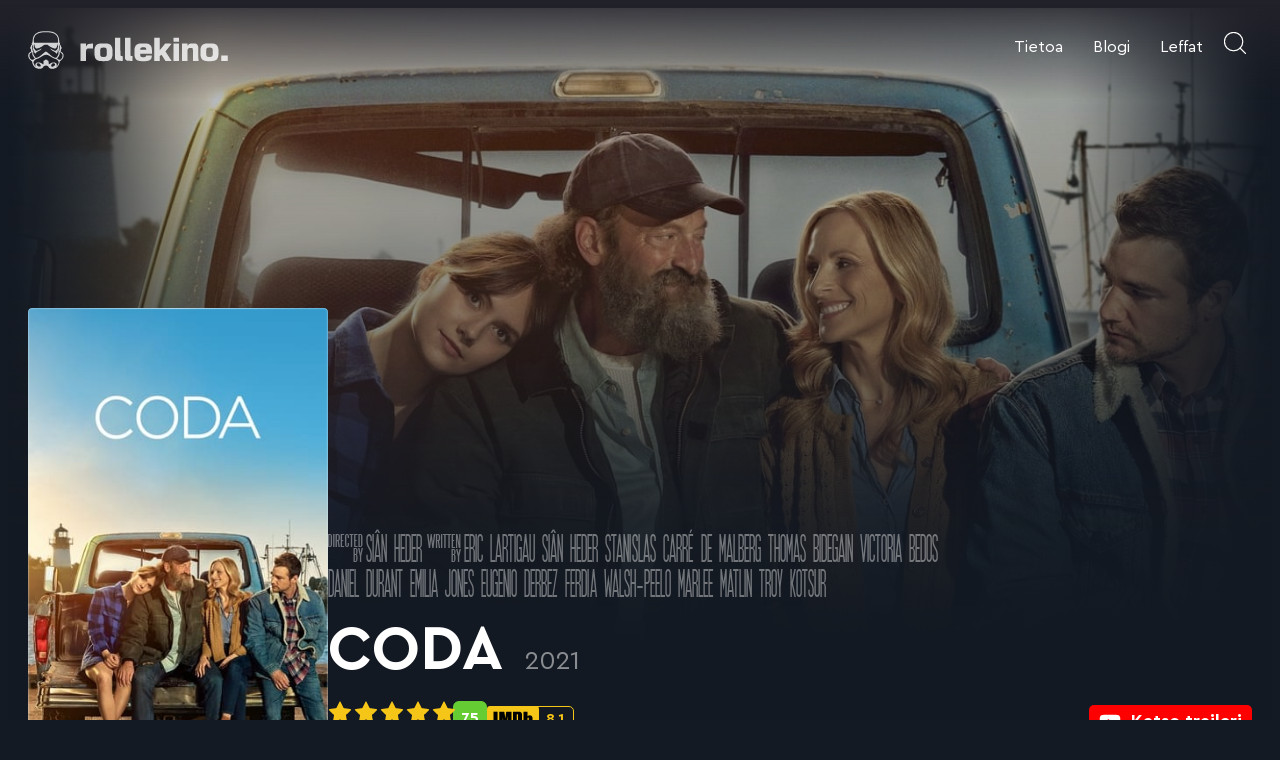

--- FILE ---
content_type: text/html; charset=UTF-8
request_url: https://www.rollekino.fi/leffat/coda
body_size: 25679
content:

<!doctype html>
<html lang="fi">

<head>
  <meta charset="UTF-8">
  <meta name="viewport" content="width=device-width, initial-scale=1">
  <link rel="profile" href="http://gmpg.org/xfn/11">

  <meta name='robots' content='index, follow, max-image-preview:large, max-snippet:-1, max-video-preview:-1' />

	<title>CODA - Elokuvat ja elokuva-arviot | Rollekino.fi</title>
	<link rel="canonical" href="https://www.rollekino.fi/leffat/coda" />
	<meta property="og:locale" content="fi_FI" />
	<meta property="og:type" content="article" />
	<meta property="og:title" content="CODA - Elokuvat ja elokuva-arviot | Rollekino.fi" />
	<meta property="og:description" content="CODA on upea kasvutarina-tyyppinen draamaelokuva. Leffan aihepiirillä on minulle ja kuurolle vaimolleni katsojana suuri merkitys, sillä elämme myös kahden maailman välissä. Elokuvan Rubyyn pystyn myös samaistumaan musiikin suhteen, sillä pidän laulamisesta silloin kun muut eivät kuule. Moni elokuvan asia resonoi ja liippaa läheltä. Suurin huomioni kiinnittyi Locke &amp; Keystä tuttuun Emilia Jonesiin, joka on brittinäyttelijä. [&hellip;]" />
	<meta property="og:url" content="https://www.rollekino.fi/leffat/coda" />
	<meta property="og:site_name" content="Elokuvat ja elokuva-arviot | Rollekino.fi" />
	<meta property="article:modified_time" content="2022-02-19T21:44:42+00:00" />
	<meta property="og:image" content="https://www.rollekino.fi/media/4Tz8V8aRim8cFgKEWprSUjBy8tY.jpg" />
	<meta property="og:image:width" content="1280" />
	<meta property="og:image:height" content="720" />
	<meta property="og:image:type" content="image/jpeg" />
	<meta name="twitter:card" content="summary_large_image" />
	<meta name="twitter:label1" content="Arvioitu lukuaika" />
	<meta name="twitter:data1" content="1 minuutti" />
	<script type="application/ld+json" class="yoast-schema-graph">{"@context":"https://schema.org","@graph":[{"@type":"WebPage","@id":"https://www.rollekino.fi/leffat/coda","url":"https://www.rollekino.fi/leffat/coda","name":"CODA - Elokuvat ja elokuva-arviot | Rollekino.fi","isPartOf":{"@id":"https://www.rollekino.fi/#website"},"primaryImageOfPage":{"@id":"https://www.rollekino.fi/leffat/coda#primaryimage"},"image":{"@id":"https://www.rollekino.fi/leffat/coda#primaryimage"},"thumbnailUrl":"https://www.rollekino.fi/media/4Tz8V8aRim8cFgKEWprSUjBy8tY.jpg","datePublished":"2022-02-13T17:25:21+00:00","dateModified":"2022-02-19T21:44:42+00:00","breadcrumb":{"@id":"https://www.rollekino.fi/leffat/coda#breadcrumb"},"inLanguage":"fi","potentialAction":[{"@type":"ReadAction","target":["https://www.rollekino.fi/leffat/coda"]}]},{"@type":"ImageObject","inLanguage":"fi","@id":"https://www.rollekino.fi/leffat/coda#primaryimage","url":"https://www.rollekino.fi/media/4Tz8V8aRim8cFgKEWprSUjBy8tY.jpg","contentUrl":"https://www.rollekino.fi/media/4Tz8V8aRim8cFgKEWprSUjBy8tY.jpg","width":1280,"height":720},{"@type":"BreadcrumbList","@id":"https://www.rollekino.fi/leffat/coda#breadcrumb","itemListElement":[{"@type":"ListItem","position":1,"name":"Home","item":"https://www.rollekino.fi/"},{"@type":"ListItem","position":2,"name":"Leffat","item":"https://www.rollekino.fi/leffat"},{"@type":"ListItem","position":3,"name":"CODA"}]},{"@type":"WebSite","@id":"https://www.rollekino.fi/#website","url":"https://www.rollekino.fi/","name":"Elokuvat ja elokuva-arviot | Rollekino.fi","description":"Fiilistelyä lopputekstien jälkeen.","potentialAction":[{"@type":"SearchAction","target":{"@type":"EntryPoint","urlTemplate":"https://www.rollekino.fi/?s={search_term_string}"},"query-input":{"@type":"PropertyValueSpecification","valueRequired":true,"valueName":"search_term_string"}}],"inLanguage":"fi"}]}</script>


<link rel="alternate" type="application/rss+xml" title="Elokuvat ja elokuva-arviot | Rollekino.fi &raquo; syöte" href="https://www.rollekino.fi/feed" />
<link rel="alternate" type="application/rss+xml" title="Elokuvat ja elokuva-arviot | Rollekino.fi &raquo; kommenttien syöte" href="https://www.rollekino.fi/comments/feed" />
<style id='wp-img-auto-sizes-contain-inline-css'>
img:is([sizes=auto i],[sizes^="auto," i]){contain-intrinsic-size:3000px 1500px}
/*# sourceURL=wp-img-auto-sizes-contain-inline-css */
</style>
<style id='classic-theme-styles-inline-css'>
/*! This file is auto-generated */
.wp-block-button__link{color:#fff;background-color:#32373c;border-radius:9999px;box-shadow:none;text-decoration:none;padding:calc(.667em + 2px) calc(1.333em + 2px);font-size:1.125em}.wp-block-file__button{background:#32373c;color:#fff;text-decoration:none}
/*# sourceURL=/wp-includes/css/classic-themes.min.css */
</style>
<link rel='stylesheet' id='styles-css' href='https://www.rollekino.fi/content/themes/rollekino/css/prod/global.css?ver=1653586061' media='all' />
<script id="rollekino_legacy-js-before">
var supportsES6 = (function () {
  try {
    new Function("(a = 0) => a");
    return true;
  } catch (err) {
    return false;
  }
  }());
  var legacyScript ="https://www.rollekino.fi/content/themes/rollekino/js/prod/legacy.js";
  if (!supportsES6) {
    var script = document.createElement("script");
    script.src = legacyScript;
    document.head.appendChild(script);
  }
//# sourceURL=rollekino_legacy-js-before
</script>
<link rel="EditURI" type="application/rsd+xml" title="RSD" href="https://www.rollekino.fi/wp/xmlrpc.php?rsd" />
<meta name="generator" content="WordPress 6.9" />
<link rel='shortlink' href='https://www.rollekino.fi/?p=74813' />
<style>.recentcomments a{display:inline !important;padding:0 !important;margin:0 !important;}</style><link rel="icon" href="https://www.rollekino.fi/media/cropped-favicon-web-1-32x32.png" sizes="32x32" />
<link rel="icon" href="https://www.rollekino.fi/media/cropped-favicon-web-1-192x192.png" sizes="192x192" />
<link rel="apple-touch-icon" href="https://www.rollekino.fi/media/cropped-favicon-web-1-180x180.png" />
<meta name="msapplication-TileImage" content="https://www.rollekino.fi/media/cropped-favicon-web-1-270x270.png" />

  <script defer data-domain="rollekino.fi" src="https://analytics.dude.fi/js/script.js"></script>
  <!-- Global site tag (gtag.js) - Google Analytics -->
  <script async src="https://www.googletagmanager.com/gtag/js?id=G-VKLKK88JWE"></script>
  <script>
    window.dataLayer = window.dataLayer || [];
    function gtag(){dataLayer.push(arguments);}
    gtag('js', new Date());

    gtag('config', 'G-VKLKK88JWE');
  </script>
<style id='global-styles-inline-css'>
:root{--wp--preset--aspect-ratio--square: 1;--wp--preset--aspect-ratio--4-3: 4/3;--wp--preset--aspect-ratio--3-4: 3/4;--wp--preset--aspect-ratio--3-2: 3/2;--wp--preset--aspect-ratio--2-3: 2/3;--wp--preset--aspect-ratio--16-9: 16/9;--wp--preset--aspect-ratio--9-16: 9/16;--wp--preset--color--black: #000000;--wp--preset--color--cyan-bluish-gray: #abb8c3;--wp--preset--color--white: #ffffff;--wp--preset--color--pale-pink: #f78da7;--wp--preset--color--vivid-red: #cf2e2e;--wp--preset--color--luminous-vivid-orange: #ff6900;--wp--preset--color--luminous-vivid-amber: #fcb900;--wp--preset--color--light-green-cyan: #7bdcb5;--wp--preset--color--vivid-green-cyan: #00d084;--wp--preset--color--pale-cyan-blue: #8ed1fc;--wp--preset--color--vivid-cyan-blue: #0693e3;--wp--preset--color--vivid-purple: #9b51e0;--wp--preset--gradient--vivid-cyan-blue-to-vivid-purple: linear-gradient(135deg,rgb(6,147,227) 0%,rgb(155,81,224) 100%);--wp--preset--gradient--light-green-cyan-to-vivid-green-cyan: linear-gradient(135deg,rgb(122,220,180) 0%,rgb(0,208,130) 100%);--wp--preset--gradient--luminous-vivid-amber-to-luminous-vivid-orange: linear-gradient(135deg,rgb(252,185,0) 0%,rgb(255,105,0) 100%);--wp--preset--gradient--luminous-vivid-orange-to-vivid-red: linear-gradient(135deg,rgb(255,105,0) 0%,rgb(207,46,46) 100%);--wp--preset--gradient--very-light-gray-to-cyan-bluish-gray: linear-gradient(135deg,rgb(238,238,238) 0%,rgb(169,184,195) 100%);--wp--preset--gradient--cool-to-warm-spectrum: linear-gradient(135deg,rgb(74,234,220) 0%,rgb(151,120,209) 20%,rgb(207,42,186) 40%,rgb(238,44,130) 60%,rgb(251,105,98) 80%,rgb(254,248,76) 100%);--wp--preset--gradient--blush-light-purple: linear-gradient(135deg,rgb(255,206,236) 0%,rgb(152,150,240) 100%);--wp--preset--gradient--blush-bordeaux: linear-gradient(135deg,rgb(254,205,165) 0%,rgb(254,45,45) 50%,rgb(107,0,62) 100%);--wp--preset--gradient--luminous-dusk: linear-gradient(135deg,rgb(255,203,112) 0%,rgb(199,81,192) 50%,rgb(65,88,208) 100%);--wp--preset--gradient--pale-ocean: linear-gradient(135deg,rgb(255,245,203) 0%,rgb(182,227,212) 50%,rgb(51,167,181) 100%);--wp--preset--gradient--electric-grass: linear-gradient(135deg,rgb(202,248,128) 0%,rgb(113,206,126) 100%);--wp--preset--gradient--midnight: linear-gradient(135deg,rgb(2,3,129) 0%,rgb(40,116,252) 100%);--wp--preset--font-size--small: 13px;--wp--preset--font-size--medium: 20px;--wp--preset--font-size--large: 36px;--wp--preset--font-size--x-large: 42px;--wp--preset--spacing--20: 0.44rem;--wp--preset--spacing--30: 0.67rem;--wp--preset--spacing--40: 1rem;--wp--preset--spacing--50: 1.5rem;--wp--preset--spacing--60: 2.25rem;--wp--preset--spacing--70: 3.38rem;--wp--preset--spacing--80: 5.06rem;--wp--preset--shadow--natural: 6px 6px 9px rgba(0, 0, 0, 0.2);--wp--preset--shadow--deep: 12px 12px 50px rgba(0, 0, 0, 0.4);--wp--preset--shadow--sharp: 6px 6px 0px rgba(0, 0, 0, 0.2);--wp--preset--shadow--outlined: 6px 6px 0px -3px rgb(255, 255, 255), 6px 6px rgb(0, 0, 0);--wp--preset--shadow--crisp: 6px 6px 0px rgb(0, 0, 0);}:where(.is-layout-flex){gap: 0.5em;}:where(.is-layout-grid){gap: 0.5em;}body .is-layout-flex{display: flex;}.is-layout-flex{flex-wrap: wrap;align-items: center;}.is-layout-flex > :is(*, div){margin: 0;}body .is-layout-grid{display: grid;}.is-layout-grid > :is(*, div){margin: 0;}:where(.wp-block-columns.is-layout-flex){gap: 2em;}:where(.wp-block-columns.is-layout-grid){gap: 2em;}:where(.wp-block-post-template.is-layout-flex){gap: 1.25em;}:where(.wp-block-post-template.is-layout-grid){gap: 1.25em;}.has-black-color{color: var(--wp--preset--color--black) !important;}.has-cyan-bluish-gray-color{color: var(--wp--preset--color--cyan-bluish-gray) !important;}.has-white-color{color: var(--wp--preset--color--white) !important;}.has-pale-pink-color{color: var(--wp--preset--color--pale-pink) !important;}.has-vivid-red-color{color: var(--wp--preset--color--vivid-red) !important;}.has-luminous-vivid-orange-color{color: var(--wp--preset--color--luminous-vivid-orange) !important;}.has-luminous-vivid-amber-color{color: var(--wp--preset--color--luminous-vivid-amber) !important;}.has-light-green-cyan-color{color: var(--wp--preset--color--light-green-cyan) !important;}.has-vivid-green-cyan-color{color: var(--wp--preset--color--vivid-green-cyan) !important;}.has-pale-cyan-blue-color{color: var(--wp--preset--color--pale-cyan-blue) !important;}.has-vivid-cyan-blue-color{color: var(--wp--preset--color--vivid-cyan-blue) !important;}.has-vivid-purple-color{color: var(--wp--preset--color--vivid-purple) !important;}.has-black-background-color{background-color: var(--wp--preset--color--black) !important;}.has-cyan-bluish-gray-background-color{background-color: var(--wp--preset--color--cyan-bluish-gray) !important;}.has-white-background-color{background-color: var(--wp--preset--color--white) !important;}.has-pale-pink-background-color{background-color: var(--wp--preset--color--pale-pink) !important;}.has-vivid-red-background-color{background-color: var(--wp--preset--color--vivid-red) !important;}.has-luminous-vivid-orange-background-color{background-color: var(--wp--preset--color--luminous-vivid-orange) !important;}.has-luminous-vivid-amber-background-color{background-color: var(--wp--preset--color--luminous-vivid-amber) !important;}.has-light-green-cyan-background-color{background-color: var(--wp--preset--color--light-green-cyan) !important;}.has-vivid-green-cyan-background-color{background-color: var(--wp--preset--color--vivid-green-cyan) !important;}.has-pale-cyan-blue-background-color{background-color: var(--wp--preset--color--pale-cyan-blue) !important;}.has-vivid-cyan-blue-background-color{background-color: var(--wp--preset--color--vivid-cyan-blue) !important;}.has-vivid-purple-background-color{background-color: var(--wp--preset--color--vivid-purple) !important;}.has-black-border-color{border-color: var(--wp--preset--color--black) !important;}.has-cyan-bluish-gray-border-color{border-color: var(--wp--preset--color--cyan-bluish-gray) !important;}.has-white-border-color{border-color: var(--wp--preset--color--white) !important;}.has-pale-pink-border-color{border-color: var(--wp--preset--color--pale-pink) !important;}.has-vivid-red-border-color{border-color: var(--wp--preset--color--vivid-red) !important;}.has-luminous-vivid-orange-border-color{border-color: var(--wp--preset--color--luminous-vivid-orange) !important;}.has-luminous-vivid-amber-border-color{border-color: var(--wp--preset--color--luminous-vivid-amber) !important;}.has-light-green-cyan-border-color{border-color: var(--wp--preset--color--light-green-cyan) !important;}.has-vivid-green-cyan-border-color{border-color: var(--wp--preset--color--vivid-green-cyan) !important;}.has-pale-cyan-blue-border-color{border-color: var(--wp--preset--color--pale-cyan-blue) !important;}.has-vivid-cyan-blue-border-color{border-color: var(--wp--preset--color--vivid-cyan-blue) !important;}.has-vivid-purple-border-color{border-color: var(--wp--preset--color--vivid-purple) !important;}.has-vivid-cyan-blue-to-vivid-purple-gradient-background{background: var(--wp--preset--gradient--vivid-cyan-blue-to-vivid-purple) !important;}.has-light-green-cyan-to-vivid-green-cyan-gradient-background{background: var(--wp--preset--gradient--light-green-cyan-to-vivid-green-cyan) !important;}.has-luminous-vivid-amber-to-luminous-vivid-orange-gradient-background{background: var(--wp--preset--gradient--luminous-vivid-amber-to-luminous-vivid-orange) !important;}.has-luminous-vivid-orange-to-vivid-red-gradient-background{background: var(--wp--preset--gradient--luminous-vivid-orange-to-vivid-red) !important;}.has-very-light-gray-to-cyan-bluish-gray-gradient-background{background: var(--wp--preset--gradient--very-light-gray-to-cyan-bluish-gray) !important;}.has-cool-to-warm-spectrum-gradient-background{background: var(--wp--preset--gradient--cool-to-warm-spectrum) !important;}.has-blush-light-purple-gradient-background{background: var(--wp--preset--gradient--blush-light-purple) !important;}.has-blush-bordeaux-gradient-background{background: var(--wp--preset--gradient--blush-bordeaux) !important;}.has-luminous-dusk-gradient-background{background: var(--wp--preset--gradient--luminous-dusk) !important;}.has-pale-ocean-gradient-background{background: var(--wp--preset--gradient--pale-ocean) !important;}.has-electric-grass-gradient-background{background: var(--wp--preset--gradient--electric-grass) !important;}.has-midnight-gradient-background{background: var(--wp--preset--gradient--midnight) !important;}.has-small-font-size{font-size: var(--wp--preset--font-size--small) !important;}.has-medium-font-size{font-size: var(--wp--preset--font-size--medium) !important;}.has-large-font-size{font-size: var(--wp--preset--font-size--large) !important;}.has-x-large-font-size{font-size: var(--wp--preset--font-size--x-large) !important;}
/*# sourceURL=global-styles-inline-css */
</style>
</head>

<body class="wp-singular movie-template-default single single-movie postid-74813 wp-theme-rollekino no-js">
  <a class="skip-link screen-reader-text" href="#content">Siirry suoraan sisältöön</a>

  
  <div id="page" class="site">

    <div class="nav-container">
      <header class="site-header">

        
<div class="site-branding">

  <p class="site-title">
    <a href="https://www.rollekino.fi/" rel="home">
      <svg xmlns="http://www.w3.org/2000/svg" width="200" height="38.28" viewBox="0 0 1447 277"><path fill="currentColor" d="M107.3 2.1C80 4.2 62.8 10.9 50.1 24.6 39.3 36.1 34.7 48.5 32.9 71.5c-.6 7.1-1.4 13.1-1.8 13.3-5 1.8-6.1 8.2-2 11.3 1.9 1.5 2.1 1.9.7 1.9-1 0-3.2 1.3-4.9 2.8-2.4 2.2-3.2 3.8-3.6 7.7-.4 3.3-1.3 5.8-2.9 7.5-3.3 3.5-4 8-1.9 11.9.9 1.8 2.3 3.5 3.1 3.8 1 .4 1.4 2.2 1.4 6.2.1 3.1.7 6.7 1.4 8.1 1.4 2.3 1.2 2.5-6.1 7.3-8.7 5.7-12.6 11.1-14.4 19.5-1.4 7 .1 17.5 3.6 24.7 3.2 6.6 11.1 15.4 17.9 19.9 4.7 3.1 5.6 4.2 6.1 7.4 1.4 9.7 2.9 14.3 6.7 22.2 5.7 11.4 14.8 20.8 23.3 23.9 15.4 5.8 29.7 6.4 39.8 1.8 4.3-1.9 6.2-3.6 9.3-8.3 5.7-8.5 10.8-11.7 19.2-12.2 10.9-.6 16.6 2.8 23.2 13.8 6.8 11.3 28.7 13.1 49.9 4 11.3-4.9 24.6-24.7 27.1-40.2 1.3-8.7 1.5-9.1 5.1-11.2 7-4.2 15.9-13.8 19.6-21.3 3.2-6.5 3.7-8.6 4.1-16.2.4-7.4.1-9.5-1.8-13.9-2.4-5.6-7.2-10.5-14.9-15.2l-4.9-3 1.4-3.8c.7-2 1.3-5.6 1.4-7.9 0-3 .7-4.9 2.4-6.8 1.3-1.4 2.6-3.6 2.8-4.8.6-3.2-1-8.4-3.1-9.9-1.1-.8-2-3.2-2.4-6.1-.8-5.8-2.9-9.1-6.7-10.7-2.8-1.2-2.8-1.2-.9-3.1 3-3 2.5-7.7-1-9.6-2.8-1.7-2.8-1.8-3.4-13.2-1.3-31-12.3-50.4-34.8-61.5C179.5 6 168.3 3.4 149.3 2c-15.5-1.1-27-1.1-42 .1zm47.2 8c36.7 3.7 56.3 18.5 62.1 46.9 1.5 7.4 1.5 9.6.4 18.2l-1.2 9.8H43.2L42 75.1c-1.1-8.7-1.1-11 .3-18.3 1.8-9.1 6.8-20.1 11.7-26.1 8.8-10.5 27.3-18.3 49.1-20.6 12.3-1.2 38.9-1.3 51.4 0zM45.6 98.8c.6.4 1.4 3.5 1.7 7 .6 7.1 4.2 15.4 8.3 19.3 2.2 2.1 3.5 2.4 8.7 2.2 11.6-.3 27.7-7.6 44.6-20.3l7.9-6H142l5.8 4.7c15.2 12.4 36.7 22.2 48.9 22.3 3.1 0 8-4.5 10.7-9.9 2.6-5 5.1-15.4 4.2-17.6-.4-1.2 1.3-2.5 3.5-2.5.5 0 .9 5.7.9 12.8 0 11.8-.2 13.1-2.6 17.7-3.9 7.3-10.3 15.4-12.8 16.1-4.2 1-22.2-6.4-34.5-14.3-2.9-1.9-5.5-3.2-5.8-3-.2.3 1.5 2.9 3.9 5.8 4.9 6 14.3 12.8 21.4 15.4 6.7 2.5 13.2 7.4 17.4 13l3.5 4.6 1.9-2.3c4.4-5.3 7.1-13.1 7.2-20.6.1-4.1.7-7.9 1.3-8.5.8-.8 1.1-.7 1.1.3 0 .8.9 7.2 1.9 14.2 2.6 17.2 1.1 22.8-10 37.8-7.7 10.6-7 10.3-17.1 6.9-12.6-4.1-18.1-7.9-42.7-29.4-11.6-10.1-17.7-14.5-20.5-14.5-3 0-8.2 3.7-23.4 16.7-22.8 19.6-29.5 24.1-42 27.9l-7.7 2.4-3.3-3.8c-5.3-6.1-12.3-17-14.3-22.3-2.3-6-2.3-9.9-.1-25.2 1.5-10 2-11.7 3.1-10.3.9 1 1.1 2.8.6 5.5-.8 5.1 1.6 14 5.7 20.3l3 4.7 7.1-7.3c5.9-6.1 8.3-7.8 13.6-9.7 9.5-3.4 22.1-13.5 26-20.8.9-1.6-.2-1.2-5.2 1.8C80 137.6 63.3 145 58.5 145c-2.3 0-7-5.4-12.1-14l-4.4-7.5v-12.7c0-12.9.4-14.2 3.6-12zm-10.9 11.4c-.4 2.9-.9 10.6-1.3 17-.3 6.4-.9 13.2-1.3 14.9-.6 3-.7 3.1-2.4 1.5-1.5-1.5-1.7-3.9-1.7-18.2 0-9.5.4-17.4 1-18.5.6-1.1 2.1-1.9 3.7-1.9 2.5 0 2.5.1 2 5.2zm194.2-3.8c.8.9 1.1 6.9.9 19.2-.3 15.5-.5 17.9-1.9 18.2-1.9.3-2.4-3.7-3.5-25.1-.7-13.3-.6-13.7 1.3-13.7 1.1 0 2.6.6 3.2 1.4zM30 157.5c-1.7 11.4 4.2 25.9 15.9 38.8 4 4.4 3.9 4.6-5.3 10.1-10 6-17 4.5-24-5.1-4.5-6.2-6.7-13.2-6.8-21.9-.2-7.9 1.3-11.4 7-17 3.5-3.5 11.8-9.4 13.2-9.4.4 0 .4 2 0 4.5zm201.3-3.4c4.7 2.4 12.8 9.3 14.8 12.6 1.2 1.9 2.5 5 2.9 6.9 1.2 5.2-.6 16.7-3.4 22.2-7.3 14.3-15.6 17.6-27.2 10.6-9.3-5.6-9.3-5.6-5-10.4 5.3-5.9 11.2-15.3 13.6-21.8 2-5.4 3-17.8 1.5-20.2-.8-1.3.1-1.3 2.8.1zm-84.1 23.1c4 1.9 12.7 6.9 19.3 11 15.5 9.7 18.2 11 28.6 14.2 13.3 4.1 19.4 8.9 24.9 19.5 1.6 3.1 2.1 5.5 1.7 8.1-.6 4.9-8.8 21.6-12.6 26l-3.1 3.5.7-4c1.3-6.8.8-14-1.3-17.6-1.2-2.2-3.9-4.4-7.4-6.2-5-2.6-6.2-2.8-14-2.5-9.6.4-17.3 3.4-28.2 10.8-3.2 2.2-6 4-6.3 4-.3 0-.5-5.4-.5-12.1 0-6.6-.5-12.9-1-14-1.2-2.1-4-2.5-5.8-.7-.9.9-1.2.5-1.2-1.9 0-3.8-2.4-6.1-4.8-4.6-1.3.8-1.9.5-2.7-1.1-1.5-2.9-5.1-3.3-6.5-.6-.7 1.3-1.7 1.9-2.6 1.6-2.5-1-5.4 1.2-5.4 4 0 2-.4 2.5-1.6 2-.9-.4-2.5-.4-3.5-.1-1.7.6-1.9 1.9-1.9 14.2 0 15.4.6 14.8-9.1 8.2-10-6.7-16.3-9.1-25.7-9.7-9.9-.6-15.6 1.2-20.1 6.4-4.5 5.1-5.6 10.2-3.8 18.3l1.5 6.6-3-3.5c-3.6-4.3-10.3-17.9-11.9-24.3-1.1-4.5-1-5.1 2-11.2 5-10.1 10.7-14.6 24.5-19 8.2-2.6 14.2-5.4 21.3-9.7 5.4-3.4 13.2-8.2 17.3-10.7 16.5-10.1 28.3-11.5 42.2-4.9zm-69 57.8c6 1.7 13.8 11.9 13.8 18.2 0 3.7-3.8 6.8-8.4 6.8-8.1-.1-19-7.3-20.2-13.5-.8-4.4 1.8-9.3 5.9-11 3.9-1.7 4.3-1.7 8.9-.5zm114.7 3.7c2.9 3 3.2 4 2.8 7.1-.8 4.4-4.7 8.6-11.2 11.9-6.6 3.4-11.6 3.5-14.9.4-3.2-3-3.3-6.7-.6-12.1 6.1-11.9 16.5-15.1 23.9-7.3zM629 123.8c0 83.1-.2 81.1 6.9 87.5 2.2 2 5.7 4.1 7.8 4.7 2.1.7 12.2 1.4 22.6 1.7l18.7.5v-17.5c0-19.6.3-18.7-7.5-18.7-2.7 0-5.1-.7-6.6-1.9l-2.4-1.9-.3-64.1L668 50h-39v73.8zM701.2 125.2l.3 75.3 2.4 4.8c2.5 5.1 6.5 8.7 12.1 10.7 2.1.8 10.8 1.5 22.3 1.8l18.7.4-.2-17.8-.3-17.9-6.3-.5c-4.8-.4-6.7-1-7.8-2.4-1.2-1.7-1.4-12.3-1.4-65.8V50h-40.1l.3 75.2zM914 134v84h39v-34.7l6.1-5.1c3.4-2.9 6.5-5 6.9-4.7.4.3 7 10.4 14.6 22.5l13.8 22h44.6l-2.4-3.8c-1.3-2-11.2-17.3-22-34S995 149.5 995 148.9c0-.5 9.7-13 21.7-27.7 11.9-14.7 22-27.3 22.6-28 .7-.9-4-1.2-23.1-1.2h-23.9l-18.9 23.4c-10.4 12.9-19.2 23.5-19.6 23.5-.5.1-.8-19.9-.8-44.4V50h-39v84zM1052 64.5V79h41V50h-41v14.5zM521.5 90.9c-22 3.6-32.5 12-37.9 30.1-2.8 9.2-4 32-2.8 48.3 1.7 21.4 5.2 30.9 14.2 39 10.4 9.4 23.7 12.1 55.5 11.4 23.2-.5 28.5-1.3 39.2-6.1 6-2.8 12.3-9 15.2-14.9 1.2-2.4 3-7.9 4.2-12.2 1.9-7 2.2-10.7 2.2-30.5.1-25-1-32.4-6.2-43.5-4.9-10.6-12.1-16-26.6-20.1-4.6-1.3-11.3-1.7-29-2-12.6-.1-25.2.1-28 .5zm40.1 32c3.4 1.6 4.5 2.8 6 6.7 1.6 4.2 1.9 7.8 1.9 25.9 0 19.3-.2 21.4-2.1 25.6-3.2 6.8-7.5 8.2-23.3 7.8-13.6-.4-16.1-1.5-19.6-8.5-1.7-3.4-2-6.3-2.3-22-.4-20.5.6-27.8 4.5-32.4 3.3-4 6.7-4.8 19.8-4.9 8.7 0 11.9.3 15.1 1.8zM809.5 90.9c-23.3 3.8-34.2 14.1-38 35.8-1.9 10.6-1.9 46.1 0 56.8 1.7 9.5 7.2 21.2 11.8 25.1 5 4.2 14.9 8.4 23.4 9.9 11.1 2 45.4 2 56.9 0 21.4-3.8 30.2-12.7 32-32.9l.7-7.6h-41.2l-1.1 4c-2 7.3-6 9-21 9-10.4 0-14.9-1.5-18.2-6-1.8-2.5-4.3-16.4-3.2-18.1.3-.5 18.3-.9 43.1-.9h42.6l-.6-19.3c-.3-13.2-1-21.1-2.1-25.2-3.6-13-9.9-21.5-19-25.6-10-4.4-15.3-5.1-38.6-5.5-12.4-.1-24.7.1-27.5.5zm40.3 30.1c3.7 2.3 4.8 4.6 5.3 11l.4 4.5-21.7.3-21.8.2v-3.2c0-1.8.9-5.1 1.9-7.4 2.8-6.1 6.2-7.4 20.6-7.4 10.3 0 12.5.3 15.3 2zM1175.2 91.5c-9.8 2.8-15.9 7.4-19.3 15l-1.9 4V92h-40v126h40v-38.6c0-25.5.4-40 1.1-43 1.5-5.7 6.2-10.8 11.4-12.3 5.6-1.5 16.9-1.4 20.9.3 5.9 2.4 6 3.5 6.4 50.8l.3 42.8h39l-.4-50.8c-.3-41.6-.6-51.6-1.9-55.7-3.1-10.2-6.9-14.8-15.3-18.7-4.4-1.9-6.9-2.3-20-2.5-10.9-.2-16.5.1-20.3 1.2zM1288.5 90.9c-12.9 2.1-23.1 6.7-28.8 13-4.5 5-5.9 7.7-8.8 17.1-2.3 7.1-2.4 9-2.4 33.5 0 28.3.5 32.3 5.6 43.2 5.5 11.5 16.7 18.6 33.9 21.3 10.3 1.6 42.3 1.2 52.6-.5 17.6-3.1 28.4-10.8 33.2-23.7 4.1-11 4.7-16.4 4.6-40.8-.1-20.9-.3-24.4-2.3-31.5-3.7-13.7-10-21.9-20.3-26.5-10.3-4.5-15.4-5.2-39.3-5.6-12.6-.1-25.2.1-28 .5zm40.5 32.3c6.9 3.5 7.9 7.5 7.9 31.8s-1 28.3-7.9 31.7c-3.7 2-6 2.3-15 2.3-5.8 0-12.2-.5-14.2-1-8.3-2.3-10.8-10-10.8-33 0-22.5 2.6-30.7 10.3-32.9 1.8-.5 8.2-1 14.2-1 9.6-.1 11.7.2 15.5 2.1zM380 155v63h40v-38.8c0-35.9.2-39 1.9-42.9 1.4-3 3.2-4.8 6.3-6.5 3.9-2.1 5.8-2.3 23.1-2.6l18.7-.4V92h-9.8c-21.7 0-31.8 4.5-37.8 16.7l-2.3 4.8-.1-10.8V92h-40v63zM1053 155v63h39V92h-39v63zM1398 198v20h48v-40h-48v20z"/></svg>
      <span class="screen-reader-text">Elokuvat ja elokuva-arviot | Rollekino.fi</span>
    </a>
  </p>

      <p class="site-description screen-reader-text">
      Fiilistelyä lopputekstien jälkeen.    </p>
  
</div>
        
<div class="main-navigation-wrapper" id="main-navigation-wrapper">

  <button class="open-search open-search-mobile" id="open-search-mobile" aria-expanded="false" aria-haspopup="true" aria-label="Avaa haku">
    <svg class="icon-search" aria-hidden="true" xmlns="http://www.w3.org/2000/svg" width="22" height="22" viewBox="0 0 27 27"><g stroke="currentColor" stroke-width="1.5" fill="none" fill-rule="evenodd" stroke-linecap="round" stroke-linejoin="round"><circle cx="11.813" cy="11.813" r="11.25"></circle><path d="M26.438 26.438l-6.671-6.671"></path></g></svg>
    <svg class="icon-close" width="22" height="22" xmlns="http://www.w3.org/2000/svg" viewBox="0 0 512 512"><path fill="currentColor" d="M505.943 6.058c-8.077-8.077-21.172-8.077-29.249 0L6.058 476.693c-8.077 8.077-8.077 21.172 0 29.249A20.612 20.612 0 0020.683 512a20.614 20.614 0 0014.625-6.059L505.943 35.306c8.076-8.076 8.076-21.171 0-29.248z"/><path d="M505.942 476.694L35.306 6.059c-8.076-8.077-21.172-8.077-29.248 0-8.077 8.076-8.077 21.171 0 29.248l470.636 470.636a20.616 20.616 0 0014.625 6.058 20.615 20.615 0 0014.624-6.057c8.075-8.078 8.075-21.173-.001-29.25z"/></svg>
  </button>

  <button aria-controls="nav" id="nav-toggle" class="nav-toggle hamburger" type="button" aria-label="Avaa päävalikko">
    <span class="hamburger-box">
      <span class="hamburger-inner"></span>
    </span>
    <span id="nav-toggle-label" class="nav-toggle-label">Avaa päävalikko</span>
  </button>

  <nav id="nav" class="nav-primary nav-menu" aria-label="Päävalikko">

    <ul id="main-menu" class="menu-items" itemscope itemtype="http://www.schema.org/SiteNavigationElement"><li id="menu-item-36900" class="menu-item menu-item-type-post_type menu-item-object-page rollekino-menu-item menu-item-36900 nav-item"><a itemprop="url" href="https://www.rollekino.fi/tietoa" class="nav-link"><span itemprop="name">Tietoa</span></a></li>
<li id="menu-item-74321" class="menu-item menu-item-type-post_type menu-item-object-page current_page_parent rollekino-menu-item menu-item-74321 nav-item"><a itemprop="url" href="https://www.rollekino.fi/blogi" class="nav-link"><span itemprop="name">Blogi</span></a></li>
<li id="menu-item-47442" class="menu-item menu-item-type-post_type_archive menu-item-object-movie rollekino-menu-item menu-item-47442 nav-item"><a itemprop="url" href="https://www.rollekino.fi/leffat" class="nav-link"><span itemprop="name">Leffat</span></a></li>
<li class="menu-item menu-item-search">
      <button class="open-search" id="open-search" aria-expanded="false" aria-haspopup="true" aria-label="Avaa haku">
        <svg class="icon-search" aria-hidden="true" xmlns="http://www.w3.org/2000/svg" width="22" height="22" viewBox="0 0 27 27"><g stroke="currentColor" stroke-width="1.5" fill="none" fill-rule="evenodd" stroke-linecap="round" stroke-linejoin="round"><circle cx="11.813" cy="11.813" r="11.25"></circle><path d="M26.438 26.438l-6.671-6.671"></path></g></svg>
        <svg class="icon-close" width="22" height="22" xmlns="http://www.w3.org/2000/svg" viewBox="0 0 512 512"><path fill="currentColor" d="M505.943 6.058c-8.077-8.077-21.172-8.077-29.249 0L6.058 476.693c-8.077 8.077-8.077 21.172 0 29.249A20.612 20.612 0 0020.683 512a20.614 20.614 0 0014.625-6.059L505.943 35.306c8.076-8.076 8.076-21.171 0-29.248z"/><path d="M505.942 476.694L35.306 6.059c-8.076-8.077-21.172-8.077-29.248 0-8.077 8.076-8.077 21.171 0 29.248l470.636 470.636a20.616 20.616 0 0014.625 6.058 20.615 20.615 0 0014.624-6.057c8.075-8.078 8.075-21.173-.001-29.25z"/></svg>
      </button>
    </li></ul>
  </nav><!-- #nav -->
</div>

      </header>
    </div><!-- .nav-container -->

    <div class="site-content">

<main class="site-main">

<section class="block block-hero-movies block-hero-movies-single has-dark-bg">
    <div class="shade" aria-hidden="true"></div>

    <div class="container">
        <div class="backdrop">
          <div class="lazy" style="background-image: url('https://www.rollekino.fi/media/4Tz8V8aRim8cFgKEWprSUjBy8tY.jpg');"></div>

          <div class="video js-video">
            <div
              class="youtube-player"
              data-video-id="0pmfrE1YL4I"
              data-play-button="play-0pmfrE1YL4I">
            </div>

            <div aria-hidden="true" class="video-preview lazy" data-bg="https://www.rollekino.fi/media/4Tz8V8aRim8cFgKEWprSUjBy8tY.jpg"></div>
          </div>
        </div>

        <div class="movie-meta-data">

          <div class="buttons">
                          <a type="button" class="mediabox no-external-link-indicator" href="https://www.youtube.com/watch?v=0pmfrE1YL4I">
                <svg aria-hidden="true" xmlns="http://www.w3.org/2000/svg" viewBox="0 0 576 512"><path fill="currentColor" d="M549.655 124.083c-6.281-23.65-24.787-42.276-48.284-48.597C458.781 64 288 64 288 64S117.22 64 74.629 75.486c-23.497 6.322-42.003 24.947-48.284 48.597-11.412 42.867-11.412 132.305-11.412 132.305s0 89.438 11.412 132.305c6.281 23.65 24.787 41.5 48.284 47.821C117.22 448 288 448 288 448s170.78 0 213.371-11.486c23.497-6.321 42.003-24.171 48.284-47.821 11.412-42.867 11.412-132.305 11.412-132.305s0-89.438-11.412-132.305zm-317.51 213.508V175.185l142.739 81.205-142.739 81.201z"/></svg>
                <span>Katso traileri</span>
              </a>
            
            <button
              class="play play-button hidden"
              id="play-0pmfrE1YL4I"
              type="button">
              <span class="play-label hidden">
                <svg aria-hidden="true" xmlns="http://www.w3.org/2000/svg" width="16" height="16" viewBox="0 0 24 24" fill="none" stroke="currentColor" stroke-width="1.5" stroke-linecap="round" stroke-linejoin="round" class="play-icon feather feather-play-circle"><circle cx="12" cy="12" r="10"/><polygon points="10 8 16 12 10 16 10 8"/></svg>
 Jatka trailerin pyörittämistä sittenkin
              </span>
              <span class="pause-label hidden">
                <svg aria-hidden="true" xmlns="http://www.w3.org/2000/svg" width="18" height="18" viewBox="0 0 24 24" fill="none" stroke="currentColor" stroke-width="1.5" stroke-linecap="round" stroke-linejoin="round" class="pause-icon feather feather-pause-circle"><circle cx="12" cy="12" r="10"/><line x1="10" y1="15" x2="10" y2="9"/><line x1="14" y1="15" x2="14" y2="9"/></svg>
 Älä spoilaa, pysäytä taustavideo
              </span>
            </button>
          </div>

          <div class="movie-meta-data-box movie-meta-data-box-large">
            <div class="movie-poster-wrapper movie-poster-wrapper-large">
              <div class="movie-poster">
                <img src="https://www.rollekino.fi/media/BzVjmm8l23rPsijLiNLUzuQtyd.jpg" alt="Leffajuliste elokuvalle CODA" />
                <div class="frame" aria-hidden="true"></div>
              </div>
            </div>

            <div class="movie-meta-data-content">

              <ul class="poster-information">
                                                      <li class="directed">
                      <span class="screen-reader-text">Ohjannut</span>
                      <span class="crew" aria-hidden="true">k</span>
                                              <span class="name">Siân Heder</span>
                                          </li>
                
                                                      <li class="writer">
                      <span class="screen-reader-text">Käsikirjoitus</span>
                      <span class="crew" aria-hidden="true">a</span>
                                              <span class="name">Eric Lartigau</span>
                                              <span class="name">Siân Heder</span>
                                              <span class="name">Stanislas Carré de Malberg</span>
                                              <span class="name">Thomas Bidegain</span>
                                              <span class="name">Victoria Bedos</span>
                                          </li>
                
                                                      <li class="casting">
                      <span class="screen-reader-text">Pääosissa</span>
                                              <span class="name">Daniel Durant</span>
                                              <span class="name">Emilia Jones</span>
                                              <span class="name">Eugenio Derbez</span>
                                              <span class="name">Ferdia Walsh-Peelo</span>
                                              <span class="name">Marlee Matlin</span>
                                              <span class="name">Troy Kotsur</span>
                                          </li>
                              </ul>

              <h1 class="movie-meta-data-title">CODA <span class="release-year">2021</span></h1>
              <ul class="movie-meta-data-list">
                <li>
  <span class="star-rating">
    <svg aria-hidden="true" class="star" width="18" height="18" viewBox="0 0 1792 1792" xmlns="http://www.w3.org/2000/svg" fill="currentColor"><path d="M1728 647q0 22-26 48l-363 354 86 500q1 7 1 20 0 21-10.5 35.5t-30.5 14.5q-19 0-40-12l-449-236-449 236q-22 12-40 12-21 0-31.5-14.5t-10.5-35.5q0-6 2-20l86-500-364-354q-25-27-25-48 0-37 56-46l502-73 225-455q19-41 49-41t49 41l225 455 502 73q56 9 56 46z"/></svg>
<svg aria-hidden="true" class="star" width="18" height="18" viewBox="0 0 1792 1792" xmlns="http://www.w3.org/2000/svg" fill="currentColor"><path d="M1728 647q0 22-26 48l-363 354 86 500q1 7 1 20 0 21-10.5 35.5t-30.5 14.5q-19 0-40-12l-449-236-449 236q-22 12-40 12-21 0-31.5-14.5t-10.5-35.5q0-6 2-20l86-500-364-354q-25-27-25-48 0-37 56-46l502-73 225-455q19-41 49-41t49 41l225 455 502 73q56 9 56 46z"/></svg>
<svg aria-hidden="true" class="star" width="18" height="18" viewBox="0 0 1792 1792" xmlns="http://www.w3.org/2000/svg" fill="currentColor"><path d="M1728 647q0 22-26 48l-363 354 86 500q1 7 1 20 0 21-10.5 35.5t-30.5 14.5q-19 0-40-12l-449-236-449 236q-22 12-40 12-21 0-31.5-14.5t-10.5-35.5q0-6 2-20l86-500-364-354q-25-27-25-48 0-37 56-46l502-73 225-455q19-41 49-41t49 41l225 455 502 73q56 9 56 46z"/></svg>
<svg aria-hidden="true" class="star" width="18" height="18" viewBox="0 0 1792 1792" xmlns="http://www.w3.org/2000/svg" fill="currentColor"><path d="M1728 647q0 22-26 48l-363 354 86 500q1 7 1 20 0 21-10.5 35.5t-30.5 14.5q-19 0-40-12l-449-236-449 236q-22 12-40 12-21 0-31.5-14.5t-10.5-35.5q0-6 2-20l86-500-364-354q-25-27-25-48 0-37 56-46l502-73 225-455q19-41 49-41t49 41l225 455 502 73q56 9 56 46z"/></svg>
<svg aria-hidden="true" class="star" width="18" height="18" viewBox="0 0 1792 1792" xmlns="http://www.w3.org/2000/svg" fill="currentColor"><path d="M1728 647q0 22-26 48l-363 354 86 500q1 7 1 20 0 21-10.5 35.5t-30.5 14.5q-19 0-40-12l-449-236-449 236q-22 12-40 12-21 0-31.5-14.5t-10.5-35.5q0-6 2-20l86-500-364-354q-25-27-25-48 0-37 56-46l502-73 225-455q19-41 49-41t49 41l225 455 502 73q56 9 56 46z"/></svg>
<span class="star-rating-text">Voittajaehdokas</span>  </span>

  </li>
                <li class="imdb">
                  <a href="https://www.imdb.com/title/tt10366460/" class="no-external-link-indicator">
                    <span class="screen-reader-text">IMDb-pisteet:</span>
                    <svg xmlns="http://www.w3.org/2000/svg" width="64" height="32" viewBox="0 0 64 32" version="1.1"><g class="fill-foreground" fill="#f5c518"><rect x="0" y="0" width="100%" height="100%" rx="4"></rect></g><g transform="translate(8.000000, 7.000000)" fill="#000000" class="fill-background" fill-rule="nonzero"><polygon points="0 18 5 18 5 0 0 0"></polygon><path d="M15.6725178,0 L14.5534833,8.40846934 L13.8582008,3.83502426 C13.65661,2.37009263 13.4632474,1.09175121 13.278113,0 L7,0 L7,18 L11.2416347,18 L11.2580911,6.11380679 L13.0436094,18 L16.0633571,18 L17.7583653,5.8517865 L17.7707076,18 L22,18 L22,0 L15.6725178,0 Z"></path><path d="M24,18 L24,0 L31.8045586,0 C33.5693522,0 35,1.41994415 35,3.17660424 L35,14.8233958 C35,16.5777858 33.5716617,18 31.8045586,18 L24,18 Z M29.8322479,3.2395236 C29.6339219,3.13233348 29.2545158,3.08072342 28.7026524,3.08072342 L28.7026524,14.8914865 C29.4312846,14.8914865 29.8796736,14.7604764 30.0478195,14.4865461 C30.2159654,14.2165858 30.3021941,13.486105 30.3021941,12.2871637 L30.3021941,5.3078959 C30.3021941,4.49404499 30.272014,3.97397442 30.2159654,3.74371416 C30.1599168,3.5134539 30.0348852,3.34671372 29.8322479,3.2395236 Z"></path><path d="M44.4299079,4.50685823 L44.749518,4.50685823 C46.5447098,4.50685823 48,5.91267586 48,7.64486762 L48,14.8619906 C48,16.5950653 46.5451816,18 44.749518,18 L44.4299079,18 C43.3314617,18 42.3602746,17.4736618 41.7718697,16.6682739 L41.4838962,17.7687785 L37,17.7687785 L37,0 L41.7843263,0 L41.7843263,5.78053556 C42.4024982,5.01015739 43.3551514,4.50685823 44.4299079,4.50685823 Z M43.4055679,13.2842155 L43.4055679,9.01907814 C43.4055679,8.31433946 43.3603268,7.85185468 43.2660746,7.63896485 C43.1718224,7.42607505 42.7955881,7.2893916 42.5316822,7.2893916 C42.267776,7.2893916 41.8607934,7.40047379 41.7816216,7.58767002 L41.7816216,9.01907814 L41.7816216,13.4207851 L41.7816216,14.8074788 C41.8721037,15.0130276 42.2602358,15.1274059 42.5316822,15.1274059 C42.8031285,15.1274059 43.1982131,15.0166981 43.281155,14.8074788 C43.3640968,14.5982595 43.4055679,14.0880581 43.4055679,13.2842155 Z"></path></g></svg>
                    <span class="rating">
                      8.1                    </span>
                  </a>
                </li>
                                  <li class="metascore">
                    <a href="https://www.metacritic.com/movie/coda" class="no-external-link-indicator">
                      <span class="screen-reader-text">Metascore-pisteet:</span>
                      <span class="rating positive">
                        75                      </span>
                    </a>
                  </li>
                              </ul>
            </div>
          </div>

        </div>

</section>

<section class="block block-movie-review has-dark-bg">
    <div class="container">

      <aside class="side">
        <ul class="side-information">

          <li>
            <span class="side-information-title">Julkaisuajankohta</span><span class="screen-reader-text">:</span> <span class="side-information-meta">13. elokuuta 2021</span>
          </li>
          <li>
            <span class="side-information-title">Kesto</span><span class="screen-reader-text">:</span> <span class="side-information-meta">1 tuntia, 51 minuuttia</span>
          </li>

                    <li>
            <span class="side-information-title">Ohjaaja<span class="screen-reader-text">:</span>

                          <ul class="side-information-meta-crew">
                                  <li>
                    <a href="https://www.rollekino.fi/leffat?director=15169" class="global-link" aria-label="Siân Heder"></a>
                                          <div aria-hidden="true" class="avatar" style="background-image: url('https://www.rollekino.fi/media/bcCQaQg9NWZY8KMa0RvW2qkeuCP.jpg');"></div>
                                        <span class="side-information-meta side-information-meta-crew-name" aria-hidden="true">Siân Heder</span>
                  </li>
                              </ul>
                      </li>

                    <li>
            <span class="side-information-title">Pääosissa<span class="screen-reader-text">:</span>

                          <ul class="side-information-meta-crew-actors side-information-meta-crew">
                                  <li class="has-small-avatar">
                    <a href="https://www.rollekino.fi/leffat?actor=15174" class="global-link" aria-label="Daniel Durant"></a>
                                          <div aria-hidden="true" class="avatar avatar-small" style="background-image: url('https://www.rollekino.fi/media/iG1GRiYy3JGlnoBKSnuNF6umtp6.jpg');"></div>
                                        <span class="side-information-meta side-information-meta-crew-name" aria-hidden="true">Daniel Durant</span>
                  </li>
                                  <li class="has-small-avatar">
                    <a href="https://www.rollekino.fi/leffat?actor=11668" class="global-link" aria-label="Emilia Jones"></a>
                                          <div aria-hidden="true" class="avatar avatar-small" style="background-image: url('https://www.rollekino.fi/media/rQY1OkqUTyI5OH93PKJmNS8g4ht.jpg');"></div>
                                        <span class="side-information-meta side-information-meta-crew-name" aria-hidden="true">Emilia Jones</span>
                  </li>
                                  <li class="has-small-avatar">
                    <a href="https://www.rollekino.fi/leffat?actor=15172" class="global-link" aria-label="Eugenio Derbez"></a>
                                          <div aria-hidden="true" class="avatar avatar-small" style="background-image: url('https://www.rollekino.fi/media/mEiQg9CwE3zjrYNC3O1KUXtWMoT.jpg');"></div>
                                        <span class="side-information-meta side-information-meta-crew-name" aria-hidden="true">Eugenio Derbez</span>
                  </li>
                                  <li class="has-small-avatar">
                    <a href="https://www.rollekino.fi/leffat?actor=15173" class="global-link" aria-label="Ferdia Walsh-Peelo"></a>
                                          <div aria-hidden="true" class="avatar avatar-small" style="background-image: url('https://www.rollekino.fi/media/l06B8SizX7bjom7GDKbpSxGxZDS.jpg');"></div>
                                        <span class="side-information-meta side-information-meta-crew-name" aria-hidden="true">Ferdia Walsh-Peelo</span>
                  </li>
                                  <li class="has-small-avatar">
                    <a href="https://www.rollekino.fi/leffat?actor=15170" class="global-link" aria-label="Marlee Matlin"></a>
                                          <div aria-hidden="true" class="avatar avatar-small" style="background-image: url('https://www.rollekino.fi/media/1iV3yA07kdj7RFj2yyzwO2T6M8o.jpg');"></div>
                                        <span class="side-information-meta side-information-meta-crew-name" aria-hidden="true">Marlee Matlin</span>
                  </li>
                                  <li class="has-small-avatar">
                    <a href="https://www.rollekino.fi/leffat?actor=15171" class="global-link" aria-label="Troy Kotsur"></a>
                                          <div aria-hidden="true" class="avatar avatar-small" style="background-image: url('https://www.rollekino.fi/media/24K3og12jGBGL9dqH5OYFdjF9wu.jpg');"></div>
                                        <span class="side-information-meta side-information-meta-crew-name" aria-hidden="true">Troy Kotsur</span>
                  </li>
                              </ul>
                      </li>
          
        </ul>
      </aside>

      <div class="content">

        
                  <div class="notification-box-old-stuff">
            <p>Ennen kuin luet, otathan huomioon, että tämä elokuva on katsottu 13.2.2022, joka tarkoittaa sitä että arvostelu on <b>4 vuotta vanha</b> ja saattaa siitä syystä sisältää vanhahtanutta tekstiä tai kankeaa kielenkäyttöä. Mielipiteeni on saattanut ajan saatossa muuttua ja elokuva saattaa vaatia uudelleenkatselun uusilla aivoilla. Olin arvion kirjoittamishetkellä 34-vuotias.</p>
          </div>
        
                  <div class="plot">
            <p>Ruby Rossi on nelihenkisen perheen ainoa kuuleva lapsi. 17-vuotias Ruby etsii paikkaansa elämässä, kahden maailman välissä. Osan päivistään hän työskentelee isänsä ja veljensä kanssa kalastusaluksella, osan opiskelee ja tuskailee perinteisten teini-ikäisten ongelmista. Kun Ruby ilmoittautuu koulun kuoroon ihastuksensa perässä, hän huomaa pitävänsä laulamisesta. Kuuro perheenäiti ei oikein sulata harrastusta, mutta isä on myötämielisempi. Rubyn on hankala sovittaa tiivistä perhe-elämäänsä ja uutta musiikkiharrastustaan yhteen, etenkin kun muun perheen tulkkina toimiminen vie kaiken hänen aikansa&#8230;</p>
          </div>
        
                  <p>CODA on upea kasvutarina-tyyppinen draamaelokuva. Leffan aihepiirillä on minulle ja kuurolle vaimolleni katsojana suuri merkitys, sillä elämme myös kahden maailman välissä. Elokuvan Rubyyn pystyn myös samaistumaan musiikin suhteen, sillä pidän laulamisesta silloin kun muut eivät kuule. Moni elokuvan asia resonoi ja liippaa läheltä.</p>
<p>Suurin huomioni kiinnittyi Locke &amp; Keystä tuttuun Emilia Jonesiin, joka on brittinäyttelijä. Jones joutui elokuvaa varten opettelemaan ei pelkästään jenkkiaksentin, mutta myös viittomakielen, laulamisen ja kalastamisen. Huikea näyttelijä. Ohjaaja Siân Heder on aikaisemmin käsikirjoittanut mm. Orange is a New Black -sarjaa, joten CODA on hänen esikoisohjauksensa. Täysin originaali elokuva ei ole, sillä se on englanninkielinen remake vuonna 2014 julkaistusta ranskalaisesta La Famille Belieristä. Alkuperäistä en ole nähnyt, mutta arvostan tätä remakea jo pelkästään Jonesin ja symppis-isää näyttelevän Troy Kotsurin vuoksi, joka muuten nimitettiin Oscar-ehdokkaaksi roolistaan.</p>
<p>En keksi tästä elokuvasta mitään huonoa sanottavaa. Kosteilta silmiltä ei tällä kertaa välttynyt kumpikaan katsoja.</p>
        
        <ul class="side-information side-information-main-content">
          <li>
            <span class="side-information-title">Katsottu ja arvioitu</span>

            <span class="author-and-date">
              <span class="screen-reader-text">:</span> 13.2.2022              <span class="author"><span class="written-by">Arvion kirjoitti</span> <span class="auth"><a href="https://twitter.com/rolle"><img src="https://www.rollekino.fi/content/themes/rollekino/images/gravatar.jpg" alt="Roni Laukkarinen" class="gravatar-small" /><span class="name">@rolle</span></a></span></span>
            </span>
          </li>

                    <li><span class="side-information-title">Genret</span><span class="screen-reader-text">:</span>
                          <ul class="genres">
                                  <li>
                    <a class="genre-pill" href="https://www.rollekino.fi/leffat?genre=3">
                      Draama</span>
                    </a>
                  </li>
                                  <li>
                    <a class="genre-pill" href="https://www.rollekino.fi/leffat?genre=117">
                      Komedia</span>
                    </a>
                  </li>
                                  <li>
                    <a class="genre-pill" href="https://www.rollekino.fi/leffat?genre=775">
                      Musiikki</span>
                    </a>
                  </li>
                              </ul>
                      </li>

        </ul>

        
        <h3 class="justwatch-title side-information-title">Mistä tämän voi katsoa?</h3>

                  <div
            data-jw-widget
            data-api-key="or97yHkS8Q579vjqhXLux6XAYdPdQQVq"
            data-id="tt10366460"
            data-object-type="movie"
            data-id-type="imdb"
            data-theme="dark"
            data-language="fi"
            data-locale="fi_FI"
            data-no-offers-message="ㅤElokuvaa {{title}} ei ole tällä hetkellä saatavilla streamauspalveluissa Suomen puolella."
            data-title-not-found-message="ㅤElokuvaa {{title}} ei ole tällä hetkellä saatavilla streamauspalveluissa Suomen puolella."
          >
          </div>
          <div>
          <a style="color: #fff;" class="no-external-link-indicator" data-original="https://www.justwatch.com" href="https://www.justwatch.com/fi">
            Linkit tarjoaa <span style="margin-left: 8px;"><svg aria-label="JustWatch" width="80" height="12.11" id="prefix__Layer_1" xmlns="http://www.w3.org/2000/svg" xmlns:xlink="http://www.w3.org/1999/xlink" x="0" y="0" viewBox="0 0 66 10" xml:space="preserve"><style>.prefix__st0{clip-path:url(#prefix__SVGID_2_)}</style><defs><path fill="currentColor" id="prefix__SVGID_1_" d="M0 0h66v10H0z"/></defs><clipPath id="prefix__SVGID_2_"><use xlink:href="#prefix__SVGID_1_" overflow="visible"/></clipPath><path fill="currentColor" class="prefix__st0" d="M.167 2.548l.002-1.52S.21.332.899.691c.69.36 1.399.72 1.399.72s.198.115 0 .22C2.099 1.738.344 2.654.344 2.654s-.177.074-.177-.105zM.16 7.82l.002 1.52s.044.696.732.336c.688-.36 1.397-.72 1.397-.72s.198-.117 0-.222L.337 7.714S.159 7.641.16 7.82zm2.646-4.018c.34-.165 1.47-.763 1.722-.894.343-.178.007-.342.007-.342l-1.724-.9s-.307-.167-.293.184c.014.352-.002 1.745-.002 1.745s-.049.373.29.207zM.451 5.052c.34-.166 1.469-.763 1.722-.895.343-.178.006-.341.006-.341l-1.723-.9S.149 2.747.162 3.1C.176 3.45.16 4.844.16 4.844s-.048.373.29.208zm4.708-.048c.34-.165 1.47-.763 1.722-.894.343-.178.006-.342.006-.342l-1.723-.9s-.307-.167-.293.184c.013.352-.003 1.745-.003 1.745s-.049.372.291.207zm-2.35 1.26c.34-.166 1.47-.764 1.722-.895.343-.178.006-.342.006-.342l-1.723-.9s-.307-.167-.294.185c.014.351-.002 1.744-.002 1.744s-.049.373.291.207zM.449 7.457c.34-.165 1.469-.762 1.722-.894.342-.178.006-.341.006-.341L.454 5.322s-.308-.167-.294.185C.174 5.858.158 7.25.158 7.25s-.05.373.29.207zm2.357 1.243c.34-.165 1.47-.763 1.722-.894.343-.178.006-.341.006-.341l-1.723-.901s-.307-.167-.293.184c.014.352-.002 1.745-.002 1.745s-.05.373.29.207zm2.352-1.197c.34-.165 1.47-.762 1.722-.894.343-.178.006-.341.006-.341l-1.723-.901s-.307-.167-.293.185c.014.351-.002 1.744-.002 1.744s-.049.373.29.207zm2.067-3.238l-.002 1.857s-.026.274.222.147L8.88 5.53c.666-.344.002-.678.002-.678l-1.441-.747c-.24-.125-.217.162-.217.162z"/><g class="prefix__st0"><path fill="currentColor" d="M11.299 7.726c.068.327.217.599.448.814.23.215.515.323.856.323.273 0 .496-.052.671-.155.174-.103.313-.244.415-.42.102-.177.175-.383.217-.62.043-.237.064-.489.064-.756V.62h1.266v6.344c0 .318-.034.654-.103 1.007-.068.354-.195.681-.383.982-.187.302-.45.552-.786.75-.337.197-.77.297-1.297.297-.69 0-1.253-.181-1.688-.543a2.531 2.531 0 01-.856-1.395l1.176-.336zM20.774 9.768a11.504 11.504 0 01-.051-1.008h-.026c-.153.327-.41.605-.773.833a2.218 2.218 0 01-1.208.342c-.392 0-.73-.065-1.016-.194a1.872 1.872 0 01-.703-.536 2.295 2.295 0 01-.41-.794 3.403 3.403 0 01-.134-.97V3.643h1.202v3.385c0 .25.02.49.057.717.039.228.109.428.211.6.103.173.243.311.422.414.179.104.409.156.69.156.486 0 .878-.183 1.176-.55.299-.366.448-.854.448-1.466V3.643h1.201V8.45a19.357 19.357 0 00.051 1.319h-1.137zM26.583 5.194a1.636 1.636 0 00-1.406-.762c-.136 0-.272.015-.409.044a1.21 1.21 0 00-.364.143.784.784 0 00-.256.245.666.666 0 00-.096.369c0 .258.115.45.345.574.23.125.576.24 1.036.343.29.069.558.15.805.245s.462.213.646.355c.183.143.326.313.428.51.102.2.153.431.153.699 0 .361-.068.667-.204.916-.137.25-.318.455-.544.614-.225.16-.483.274-.773.343-.29.068-.588.103-.895.103-.46 0-.91-.09-1.348-.271a2.638 2.638 0 01-1.093-.827l.856-.737c.162.242.386.444.671.608.286.163.6.245.94.245.153 0 .3-.015.44-.045.142-.03.27-.08.384-.149a.792.792 0 00.275-.271.807.807 0 00.102-.426c0-.284-.134-.495-.402-.633-.269-.138-.663-.267-1.183-.388a7.193 7.193 0 01-.62-.187 2.064 2.064 0 01-.568-.304c-.17-.129-.31-.29-.416-.484-.107-.194-.16-.433-.16-.717 0-.328.066-.61.199-.847.132-.236.304-.43.517-.581a2.27 2.27 0 01.729-.336 3.249 3.249 0 012.103.149c.404.172.717.422.939.749l-.83.71zM31.788 4.638h-1.61V7.82c0 .37.068.634.204.792.137.16.354.24.652.24.11 0 .23-.013.358-.037.128-.023.243-.059.345-.106l.038.995a2.99 2.99 0 01-.479.123 3.21 3.21 0 01-.543.044c-.571 0-1.008-.159-1.31-.478-.303-.318-.454-.796-.454-1.433v-3.32h-1.163v-.996h1.163V1.886h1.189v1.757h1.61v.995zM35.163 7.906h.026L37.31.62h1.393l2.11 7.286h.025L42.832.62h1.342l-2.659 9.148H40.2L38 2.416h-.025l-2.199 7.352H34.46L31.8.62h1.368l1.994 7.286zM47.963 5.8c0-.455-.136-.794-.41-1.013-.272-.22-.634-.33-1.085-.33-.342 0-.663.067-.965.2a2.44 2.44 0 00-.76.51l-.64-.774a3.215 3.215 0 011.093-.672c.43-.164.892-.246 1.386-.246.435 0 .812.063 1.132.188.32.125.582.295.786.51.205.215.358.47.46.762.102.293.153.608.153.943v2.675c0 .206.007.424.02.652.012.228.036.416.07.563h-1.087a3.84 3.84 0 01-.102-.879h-.038c-.222.327-.5.581-.837.762-.337.18-.735.271-1.196.271-.238 0-.488-.032-.747-.096a2.162 2.162 0 01-.71-.317 1.784 1.784 0 01-.53-.581c-.141-.242-.211-.538-.211-.892 0-.465.123-.833.37-1.105.248-.271.571-.478.972-.62.4-.142.852-.234 1.355-.278.502-.043 1.01-.064 1.52-.064V5.8zm-.294 1.048c-.298 0-.607.012-.927.038-.32.026-.61.078-.869.155-.26.078-.475.194-.645.35-.17.154-.256.36-.256.619 0 .181.036.332.109.452.072.121.168.22.287.297.12.078.252.132.397.162.144.03.294.045.447.045.562 0 .995-.17 1.297-.51.303-.34.454-.769.454-1.286v-.322h-.294zM53.638 4.638h-1.61V7.82c0 .37.068.634.204.792.137.16.354.24.652.24.11 0 .23-.013.358-.037.128-.023.243-.059.345-.106l.038.995a2.99 2.99 0 01-.479.123 3.21 3.21 0 01-.543.044c-.571 0-1.008-.159-1.31-.478-.303-.318-.454-.796-.454-1.433v-3.32h-1.163v-.996h1.163V1.886h1.189v1.757h1.61v.995zM58.802 5.194a1.475 1.475 0 00-.575-.498 1.746 1.746 0 00-.818-.2c-.316 0-.595.06-.837.18-.243.122-.45.283-.62.485-.17.203-.3.438-.39.704-.09.267-.134.547-.134.84 0 .293.044.573.134.84.09.267.22.502.39.704.17.203.379.364.626.485.247.12.528.18.844.18.306 0 .585-.06.837-.18a1.72 1.72 0 00.62-.491l.805.736a2.609 2.609 0 01-.959.704 3.22 3.22 0 01-1.303.252c-.47 0-.902-.077-1.298-.232a3.081 3.081 0 01-1.029-.653 3.008 3.008 0 01-.684-1.014 3.413 3.413 0 01-.249-1.33c0-.483.081-.922.243-1.319.162-.396.388-.736.678-1.02.29-.284.632-.504 1.028-.66a3.498 3.498 0 011.285-.232c.426 0 .85.087 1.272.259.421.172.756.422 1.003.749l-.87.71zM61.806 4.573c.144-.3.391-.56.741-.775.35-.215.741-.323 1.176-.323.392 0 .729.067 1.01.2A2.055 2.055 0 0165.85 5c.09.302.134.625.134.969v3.799h-1.201V6.374c0-.25-.02-.488-.058-.712a1.736 1.736 0 00-.21-.596 1.17 1.17 0 00-.416-.415c-.175-.103-.402-.155-.684-.155-.477 0-.869.183-1.176.55-.307.367-.46.857-.46 1.47v3.252H60.58V0h1.201v4.573h.026z"/></g></svg>
</span>
          </a>
        </div>
        <script script async src="https://widget.justwatch.com/justwatch_widget.js"></script>
        
        <p>
          <a class="button button-small button-bmc no-external-link-indicator" href="https://www.buymeacoffee.com/Fd140aV">
            <span>Saitko leffavinkin? Tarjoa kirjoittajalle kahvit kiitokseksi!</span>
          </a>
        </p>

              </div>

    </div>
</section>


<section class="block block-related">
  <div class="container">
      <h2 class="block-title-secondary">
        Samankaltaisia elokuvia, tai jotain sinnepäin      </h2>
      <p class="read-more">
        <a href="https://www.rollekino.fi/leffat">
          Katso kaikki arviot
          <svg class="arrow-right" xmlns="http://www.w3.org/2000/svg" width="29" height="11" viewBox="0 0 29 11"><path fill="none" stroke="currentColor" stroke-linecap="round" stroke-linejoin="round" stroke-width="1.5" d="M1.5 5.49h26m0 0l-4.243-4m4.243 4l-4.243 4"/></svg>
        </a>
      </p>

    <div class="cols">
    
      <div class="col">
        
          <div class="movie-meta-data has-link">
            <div class="movie-meta-data-box">
              <a aria-label="Elokuvan Victoria arvioon" class="global-link" href="https://www.rollekino.fi/leffat/victoria-2015"></a>

                <div class="movie-poster-wrapper">
                  <div class="movie-poster">
                    <img src="https://www.rollekino.fi/media/h27gzn8K3U4xXEMh0FmSFxqpDMz.jpg" alt="Victoria" />
                    <div class="frame" aria-hidden="true"></div>
                  </div>
                </div>

              <div class="movie-meta-data-content">
                <h3 class="movie-meta-data-title">Victoria <span class="release-year">2015</span></h3>
                <ul class="movie-meta-data-list">
                  <li class="movie-meta-data-watched">Katsottu 19.12.2016</li>
                  <li>
  <span class="star-rating">
    <svg aria-hidden="true" class="star" width="18" height="18" viewBox="0 0 1792 1792" xmlns="http://www.w3.org/2000/svg" fill="currentColor"><path d="M1728 647q0 22-26 48l-363 354 86 500q1 7 1 20 0 21-10.5 35.5t-30.5 14.5q-19 0-40-12l-449-236-449 236q-22 12-40 12-21 0-31.5-14.5t-10.5-35.5q0-6 2-20l86-500-364-354q-25-27-25-48 0-37 56-46l502-73 225-455q19-41 49-41t49 41l225 455 502 73q56 9 56 46z"/></svg>
<svg aria-hidden="true" class="star" width="18" height="18" viewBox="0 0 1792 1792" xmlns="http://www.w3.org/2000/svg" fill="currentColor"><path d="M1728 647q0 22-26 48l-363 354 86 500q1 7 1 20 0 21-10.5 35.5t-30.5 14.5q-19 0-40-12l-449-236-449 236q-22 12-40 12-21 0-31.5-14.5t-10.5-35.5q0-6 2-20l86-500-364-354q-25-27-25-48 0-37 56-46l502-73 225-455q19-41 49-41t49 41l225 455 502 73q56 9 56 46z"/></svg>
<svg aria-hidden="true" class="star" width="18" height="18" viewBox="0 0 1792 1792" xmlns="http://www.w3.org/2000/svg" fill="currentColor"><path d="M1728 647q0 22-26 48l-363 354 86 500q1 7 1 20 0 21-10.5 35.5t-30.5 14.5q-19 0-40-12l-449-236-449 236q-22 12-40 12-21 0-31.5-14.5t-10.5-35.5q0-6 2-20l86-500-364-354q-25-27-25-48 0-37 56-46l502-73 225-455q19-41 49-41t49 41l225 455 502 73q56 9 56 46z"/></svg>
<svg aria-hidden="true" class="star" width="18" height="18" viewBox="0 0 1792 1792" xmlns="http://www.w3.org/2000/svg" fill="currentColor"><path d="M1728 647q0 22-26 48l-363 354 86 500q1 7 1 20 0 21-10.5 35.5t-30.5 14.5q-19 0-40-12l-449-236-449 236q-22 12-40 12-21 0-31.5-14.5t-10.5-35.5q0-6 2-20l86-500-364-354q-25-27-25-48 0-37 56-46l502-73 225-455q19-41 49-41t49 41l225 455 502 73q56 9 56 46z"/></svg>
<svg aria-hidden="true" class="star-empty" width="18" height="18" viewBox="0 0 1792 1792" xmlns="http://www.w3.org/2000/svg" fill="currentColor"><path d="M1728 647q0 22-26 48l-363 354 86 500q1 7 1 20 0 21-10.5 35.5t-30.5 14.5q-19 0-40-12l-449-236-449 236q-22 12-40 12-21 0-31.5-14.5t-10.5-35.5q0-6 2-20l86-500-364-354q-25-27-25-48 0-37 56-46l502-73 225-455q19-41 49-41t49 41l225 455 502 73q56 9 56 46z"/></svg>
  </span>

  </li>
                </ul>
              </div>
            </div>
          </div>
      </div><!-- .col -->

    
      <div class="col">
        
          <div class="movie-meta-data has-link">
            <div class="movie-meta-data-box">
              <a aria-label="Elokuvan Troy arvioon" class="global-link" href="https://www.rollekino.fi/leffat/troy-2004"></a>

                <div class="movie-poster-wrapper">
                  <div class="movie-poster">
                    <img src="https://www.rollekino.fi/media/zda0VWRKHnUSX7B7NOPqVUlu9zK.jpg" alt="Troy" />
                    <div class="frame" aria-hidden="true"></div>
                  </div>
                </div>

              <div class="movie-meta-data-content">
                <h3 class="movie-meta-data-title">Troy <span class="release-year">2004</span></h3>
                <ul class="movie-meta-data-list">
                  <li class="movie-meta-data-watched">Katsottu 20.11.2004</li>
                  <li>
  <span class="star-rating">
    <svg aria-hidden="true" class="star" width="18" height="18" viewBox="0 0 1792 1792" xmlns="http://www.w3.org/2000/svg" fill="currentColor"><path d="M1728 647q0 22-26 48l-363 354 86 500q1 7 1 20 0 21-10.5 35.5t-30.5 14.5q-19 0-40-12l-449-236-449 236q-22 12-40 12-21 0-31.5-14.5t-10.5-35.5q0-6 2-20l86-500-364-354q-25-27-25-48 0-37 56-46l502-73 225-455q19-41 49-41t49 41l225 455 502 73q56 9 56 46z"/></svg>
<svg aria-hidden="true" class="star" width="18" height="18" viewBox="0 0 1792 1792" xmlns="http://www.w3.org/2000/svg" fill="currentColor"><path d="M1728 647q0 22-26 48l-363 354 86 500q1 7 1 20 0 21-10.5 35.5t-30.5 14.5q-19 0-40-12l-449-236-449 236q-22 12-40 12-21 0-31.5-14.5t-10.5-35.5q0-6 2-20l86-500-364-354q-25-27-25-48 0-37 56-46l502-73 225-455q19-41 49-41t49 41l225 455 502 73q56 9 56 46z"/></svg>
<svg aria-hidden="true" class="star" width="18" height="18" viewBox="0 0 1792 1792" xmlns="http://www.w3.org/2000/svg" fill="currentColor"><path d="M1728 647q0 22-26 48l-363 354 86 500q1 7 1 20 0 21-10.5 35.5t-30.5 14.5q-19 0-40-12l-449-236-449 236q-22 12-40 12-21 0-31.5-14.5t-10.5-35.5q0-6 2-20l86-500-364-354q-25-27-25-48 0-37 56-46l502-73 225-455q19-41 49-41t49 41l225 455 502 73q56 9 56 46z"/></svg>
<svg aria-hidden="true" class="star" width="18" height="18" viewBox="0 0 1792 1792" xmlns="http://www.w3.org/2000/svg" fill="currentColor"><path d="M1728 647q0 22-26 48l-363 354 86 500q1 7 1 20 0 21-10.5 35.5t-30.5 14.5q-19 0-40-12l-449-236-449 236q-22 12-40 12-21 0-31.5-14.5t-10.5-35.5q0-6 2-20l86-500-364-354q-25-27-25-48 0-37 56-46l502-73 225-455q19-41 49-41t49 41l225 455 502 73q56 9 56 46z"/></svg>
<svg aria-hidden="true" class="star-empty" width="18" height="18" viewBox="0 0 1792 1792" xmlns="http://www.w3.org/2000/svg" fill="currentColor"><path d="M1728 647q0 22-26 48l-363 354 86 500q1 7 1 20 0 21-10.5 35.5t-30.5 14.5q-19 0-40-12l-449-236-449 236q-22 12-40 12-21 0-31.5-14.5t-10.5-35.5q0-6 2-20l86-500-364-354q-25-27-25-48 0-37 56-46l502-73 225-455q19-41 49-41t49 41l225 455 502 73q56 9 56 46z"/></svg>
  </span>

  </li>
                </ul>
              </div>
            </div>
          </div>
      </div><!-- .col -->

    
      <div class="col">
        
          <div class="movie-meta-data has-link">
            <div class="movie-meta-data-box">
              <a aria-label="Elokuvan Excision arvioon" class="global-link" href="https://www.rollekino.fi/leffat/excision-2012"></a>

                <div class="movie-poster-wrapper">
                  <div class="movie-poster">
                    <img src="https://www.rollekino.fi/media/8w4V8LorI0yg40NNPD6scEY7k4O.jpg" alt="Excision" />
                    <div class="frame" aria-hidden="true"></div>
                  </div>
                </div>

              <div class="movie-meta-data-content">
                <h3 class="movie-meta-data-title">Excision <span class="release-year">2012</span></h3>
                <ul class="movie-meta-data-list">
                  <li class="movie-meta-data-watched">Katsottu 30.7.2015</li>
                  <li>
  <span class="star-rating">
    <svg aria-hidden="true" class="star" width="18" height="18" viewBox="0 0 1792 1792" xmlns="http://www.w3.org/2000/svg" fill="currentColor"><path d="M1728 647q0 22-26 48l-363 354 86 500q1 7 1 20 0 21-10.5 35.5t-30.5 14.5q-19 0-40-12l-449-236-449 236q-22 12-40 12-21 0-31.5-14.5t-10.5-35.5q0-6 2-20l86-500-364-354q-25-27-25-48 0-37 56-46l502-73 225-455q19-41 49-41t49 41l225 455 502 73q56 9 56 46z"/></svg>
<svg aria-hidden="true" class="star" width="18" height="18" viewBox="0 0 1792 1792" xmlns="http://www.w3.org/2000/svg" fill="currentColor"><path d="M1728 647q0 22-26 48l-363 354 86 500q1 7 1 20 0 21-10.5 35.5t-30.5 14.5q-19 0-40-12l-449-236-449 236q-22 12-40 12-21 0-31.5-14.5t-10.5-35.5q0-6 2-20l86-500-364-354q-25-27-25-48 0-37 56-46l502-73 225-455q19-41 49-41t49 41l225 455 502 73q56 9 56 46z"/></svg>
<svg aria-hidden="true" class="star" width="18" height="18" viewBox="0 0 1792 1792" xmlns="http://www.w3.org/2000/svg" fill="currentColor"><path d="M1728 647q0 22-26 48l-363 354 86 500q1 7 1 20 0 21-10.5 35.5t-30.5 14.5q-19 0-40-12l-449-236-449 236q-22 12-40 12-21 0-31.5-14.5t-10.5-35.5q0-6 2-20l86-500-364-354q-25-27-25-48 0-37 56-46l502-73 225-455q19-41 49-41t49 41l225 455 502 73q56 9 56 46z"/></svg>
<svg aria-hidden="true" class="star-empty" width="18" height="18" viewBox="0 0 1792 1792" xmlns="http://www.w3.org/2000/svg" fill="currentColor"><path d="M1728 647q0 22-26 48l-363 354 86 500q1 7 1 20 0 21-10.5 35.5t-30.5 14.5q-19 0-40-12l-449-236-449 236q-22 12-40 12-21 0-31.5-14.5t-10.5-35.5q0-6 2-20l86-500-364-354q-25-27-25-48 0-37 56-46l502-73 225-455q19-41 49-41t49 41l225 455 502 73q56 9 56 46z"/></svg>
<svg aria-hidden="true" class="star-empty" width="18" height="18" viewBox="0 0 1792 1792" xmlns="http://www.w3.org/2000/svg" fill="currentColor"><path d="M1728 647q0 22-26 48l-363 354 86 500q1 7 1 20 0 21-10.5 35.5t-30.5 14.5q-19 0-40-12l-449-236-449 236q-22 12-40 12-21 0-31.5-14.5t-10.5-35.5q0-6 2-20l86-500-364-354q-25-27-25-48 0-37 56-46l502-73 225-455q19-41 49-41t49 41l225 455 502 73q56 9 56 46z"/></svg>
  </span>

  </li>
                </ul>
              </div>
            </div>
          </div>
      </div><!-- .col -->

    
      <div class="col">
        
          <div class="movie-meta-data has-link">
            <div class="movie-meta-data-box">
              <a aria-label="Elokuvan Indiana Jones and the Temple of Doom arvioon" class="global-link" href="https://www.rollekino.fi/leffat/indiana-jones-and-the-temple-of-doom-1984"></a>

                <div class="movie-poster-wrapper">
                  <div class="movie-poster">
                    <img src="https://www.rollekino.fi/media/5VPmZF77ZjTMqIUQlXZWmdMsGIN.jpg" alt="Indiana Jones and the Temple of Doom" />
                    <div class="frame" aria-hidden="true"></div>
                  </div>
                </div>

              <div class="movie-meta-data-content">
                <h3 class="movie-meta-data-title">Indiana Jones and the Temple of Doom <span class="release-year">1984</span></h3>
                <ul class="movie-meta-data-list">
                  <li class="movie-meta-data-watched">Katsottu 27.12.2015</li>
                  <li>
  <span class="star-rating">
    <svg aria-hidden="true" class="star" width="18" height="18" viewBox="0 0 1792 1792" xmlns="http://www.w3.org/2000/svg" fill="currentColor"><path d="M1728 647q0 22-26 48l-363 354 86 500q1 7 1 20 0 21-10.5 35.5t-30.5 14.5q-19 0-40-12l-449-236-449 236q-22 12-40 12-21 0-31.5-14.5t-10.5-35.5q0-6 2-20l86-500-364-354q-25-27-25-48 0-37 56-46l502-73 225-455q19-41 49-41t49 41l225 455 502 73q56 9 56 46z"/></svg>
<svg aria-hidden="true" class="star" width="18" height="18" viewBox="0 0 1792 1792" xmlns="http://www.w3.org/2000/svg" fill="currentColor"><path d="M1728 647q0 22-26 48l-363 354 86 500q1 7 1 20 0 21-10.5 35.5t-30.5 14.5q-19 0-40-12l-449-236-449 236q-22 12-40 12-21 0-31.5-14.5t-10.5-35.5q0-6 2-20l86-500-364-354q-25-27-25-48 0-37 56-46l502-73 225-455q19-41 49-41t49 41l225 455 502 73q56 9 56 46z"/></svg>
<svg aria-hidden="true" class="star" width="18" height="18" viewBox="0 0 1792 1792" xmlns="http://www.w3.org/2000/svg" fill="currentColor"><path d="M1728 647q0 22-26 48l-363 354 86 500q1 7 1 20 0 21-10.5 35.5t-30.5 14.5q-19 0-40-12l-449-236-449 236q-22 12-40 12-21 0-31.5-14.5t-10.5-35.5q0-6 2-20l86-500-364-354q-25-27-25-48 0-37 56-46l502-73 225-455q19-41 49-41t49 41l225 455 502 73q56 9 56 46z"/></svg>
<svg aria-hidden="true" class="star" width="18" height="18" viewBox="0 0 1792 1792" xmlns="http://www.w3.org/2000/svg" fill="currentColor"><path d="M1728 647q0 22-26 48l-363 354 86 500q1 7 1 20 0 21-10.5 35.5t-30.5 14.5q-19 0-40-12l-449-236-449 236q-22 12-40 12-21 0-31.5-14.5t-10.5-35.5q0-6 2-20l86-500-364-354q-25-27-25-48 0-37 56-46l502-73 225-455q19-41 49-41t49 41l225 455 502 73q56 9 56 46z"/></svg>
<svg aria-hidden="true" class="star-empty" width="18" height="18" viewBox="0 0 1792 1792" xmlns="http://www.w3.org/2000/svg" fill="currentColor"><path d="M1728 647q0 22-26 48l-363 354 86 500q1 7 1 20 0 21-10.5 35.5t-30.5 14.5q-19 0-40-12l-449-236-449 236q-22 12-40 12-21 0-31.5-14.5t-10.5-35.5q0-6 2-20l86-500-364-354q-25-27-25-48 0-37 56-46l502-73 225-455q19-41 49-41t49 41l225 455 502 73q56 9 56 46z"/></svg>
  </span>

  </li>
                </ul>
              </div>
            </div>
          </div>
      </div><!-- .col -->

    
      <div class="col">
        
          <div class="movie-meta-data has-link">
            <div class="movie-meta-data-box">
              <a aria-label="Elokuvan Dumb and Dumberer: When Harry Met Lloyd arvioon" class="global-link" href="https://www.rollekino.fi/leffat/dumb-and-dumberer-when-harry-met-lloyd"></a>

                <div class="movie-poster-wrapper">
                  <div class="movie-poster">
                    <img src="https://www.rollekino.fi/media/cSe9Kg3OzQskQbBtjaUPAaqca5n.jpg" alt="Dumb and Dumberer: When Harry Met Lloyd" />
                    <div class="frame" aria-hidden="true"></div>
                  </div>
                </div>

              <div class="movie-meta-data-content">
                <h3 class="movie-meta-data-title">Dumb and Dumberer: When Harry Met Lloyd <span class="release-year">2003</span></h3>
                <ul class="movie-meta-data-list">
                  <li class="movie-meta-data-watched">Katsottu 20.6.2015</li>
                  <li>
  <span class="star-rating">
    <span class="half"><svg aria-hidden="true" class="star-half" xmlns="http://www.w3.org/2000/svg" width="18" height="18" viewBox="0 0 1792 1792" fill="currentColor"><path d="M1280 32v1339l-449 236q-22 12-40 12-21 0-31.5-14.5t-10.5-35.5q0-6 2-20l86-500-364-354q-25-27-25-48 0-37 56-46l502-73 225-455q19-41 49-41z"/></svg>
<svg aria-hidden="true" class="star-bg" width="18" height="18" viewBox="0 0 1792 1792" xmlns="http://www.w3.org/2000/svg" fill="currentColor"><path d="M1728 647q0 22-26 48l-363 354 86 500q1 7 1 20 0 21-10.5 35.5t-30.5 14.5q-19 0-40-12l-449-236-449 236q-22 12-40 12-21 0-31.5-14.5t-10.5-35.5q0-6 2-20l86-500-364-354q-25-27-25-48 0-37 56-46l502-73 225-455q19-41 49-41t49 41l225 455 502 73q56 9 56 46z"/></svg>
</span><svg aria-hidden="true" class="star-empty" width="18" height="18" viewBox="0 0 1792 1792" xmlns="http://www.w3.org/2000/svg" fill="currentColor"><path d="M1728 647q0 22-26 48l-363 354 86 500q1 7 1 20 0 21-10.5 35.5t-30.5 14.5q-19 0-40-12l-449-236-449 236q-22 12-40 12-21 0-31.5-14.5t-10.5-35.5q0-6 2-20l86-500-364-354q-25-27-25-48 0-37 56-46l502-73 225-455q19-41 49-41t49 41l225 455 502 73q56 9 56 46z"/></svg>
<svg aria-hidden="true" class="star-empty" width="18" height="18" viewBox="0 0 1792 1792" xmlns="http://www.w3.org/2000/svg" fill="currentColor"><path d="M1728 647q0 22-26 48l-363 354 86 500q1 7 1 20 0 21-10.5 35.5t-30.5 14.5q-19 0-40-12l-449-236-449 236q-22 12-40 12-21 0-31.5-14.5t-10.5-35.5q0-6 2-20l86-500-364-354q-25-27-25-48 0-37 56-46l502-73 225-455q19-41 49-41t49 41l225 455 502 73q56 9 56 46z"/></svg>
<svg aria-hidden="true" class="star-empty" width="18" height="18" viewBox="0 0 1792 1792" xmlns="http://www.w3.org/2000/svg" fill="currentColor"><path d="M1728 647q0 22-26 48l-363 354 86 500q1 7 1 20 0 21-10.5 35.5t-30.5 14.5q-19 0-40-12l-449-236-449 236q-22 12-40 12-21 0-31.5-14.5t-10.5-35.5q0-6 2-20l86-500-364-354q-25-27-25-48 0-37 56-46l502-73 225-455q19-41 49-41t49 41l225 455 502 73q56 9 56 46z"/></svg>
<svg aria-hidden="true" class="star-empty" width="18" height="18" viewBox="0 0 1792 1792" xmlns="http://www.w3.org/2000/svg" fill="currentColor"><path d="M1728 647q0 22-26 48l-363 354 86 500q1 7 1 20 0 21-10.5 35.5t-30.5 14.5q-19 0-40-12l-449-236-449 236q-22 12-40 12-21 0-31.5-14.5t-10.5-35.5q0-6 2-20l86-500-364-354q-25-27-25-48 0-37 56-46l502-73 225-455q19-41 49-41t49 41l225 455 502 73q56 9 56 46z"/></svg>
  </span>

  </li>
                </ul>
              </div>
            </div>
          </div>
      </div><!-- .col -->

    
      <div class="col">
        
          <div class="movie-meta-data has-link">
            <div class="movie-meta-data-box">
              <a aria-label="Elokuvan Odd Thomas arvioon" class="global-link" href="https://www.rollekino.fi/leffat/odd-thomas-2013"></a>

                <div class="movie-poster-wrapper">
                  <div class="movie-poster">
                    <img src="https://www.rollekino.fi/media/skBMhQjHLTU1rp4gutxHp0JuY1C.jpg" alt="Odd Thomas" />
                    <div class="frame" aria-hidden="true"></div>
                  </div>
                </div>

              <div class="movie-meta-data-content">
                <h3 class="movie-meta-data-title">Odd Thomas <span class="release-year">2013</span></h3>
                <ul class="movie-meta-data-list">
                  <li class="movie-meta-data-watched">Katsottu 26.7.2014</li>
                  <li>
  <span class="star-rating">
    <svg aria-hidden="true" class="star" width="18" height="18" viewBox="0 0 1792 1792" xmlns="http://www.w3.org/2000/svg" fill="currentColor"><path d="M1728 647q0 22-26 48l-363 354 86 500q1 7 1 20 0 21-10.5 35.5t-30.5 14.5q-19 0-40-12l-449-236-449 236q-22 12-40 12-21 0-31.5-14.5t-10.5-35.5q0-6 2-20l86-500-364-354q-25-27-25-48 0-37 56-46l502-73 225-455q19-41 49-41t49 41l225 455 502 73q56 9 56 46z"/></svg>
<svg aria-hidden="true" class="star" width="18" height="18" viewBox="0 0 1792 1792" xmlns="http://www.w3.org/2000/svg" fill="currentColor"><path d="M1728 647q0 22-26 48l-363 354 86 500q1 7 1 20 0 21-10.5 35.5t-30.5 14.5q-19 0-40-12l-449-236-449 236q-22 12-40 12-21 0-31.5-14.5t-10.5-35.5q0-6 2-20l86-500-364-354q-25-27-25-48 0-37 56-46l502-73 225-455q19-41 49-41t49 41l225 455 502 73q56 9 56 46z"/></svg>
<svg aria-hidden="true" class="star" width="18" height="18" viewBox="0 0 1792 1792" xmlns="http://www.w3.org/2000/svg" fill="currentColor"><path d="M1728 647q0 22-26 48l-363 354 86 500q1 7 1 20 0 21-10.5 35.5t-30.5 14.5q-19 0-40-12l-449-236-449 236q-22 12-40 12-21 0-31.5-14.5t-10.5-35.5q0-6 2-20l86-500-364-354q-25-27-25-48 0-37 56-46l502-73 225-455q19-41 49-41t49 41l225 455 502 73q56 9 56 46z"/></svg>
<svg aria-hidden="true" class="star" width="18" height="18" viewBox="0 0 1792 1792" xmlns="http://www.w3.org/2000/svg" fill="currentColor"><path d="M1728 647q0 22-26 48l-363 354 86 500q1 7 1 20 0 21-10.5 35.5t-30.5 14.5q-19 0-40-12l-449-236-449 236q-22 12-40 12-21 0-31.5-14.5t-10.5-35.5q0-6 2-20l86-500-364-354q-25-27-25-48 0-37 56-46l502-73 225-455q19-41 49-41t49 41l225 455 502 73q56 9 56 46z"/></svg>
<span class="half"><svg aria-hidden="true" class="star-half" xmlns="http://www.w3.org/2000/svg" width="18" height="18" viewBox="0 0 1792 1792" fill="currentColor"><path d="M1280 32v1339l-449 236q-22 12-40 12-21 0-31.5-14.5t-10.5-35.5q0-6 2-20l86-500-364-354q-25-27-25-48 0-37 56-46l502-73 225-455q19-41 49-41z"/></svg>
<svg aria-hidden="true" class="star-bg" width="18" height="18" viewBox="0 0 1792 1792" xmlns="http://www.w3.org/2000/svg" fill="currentColor"><path d="M1728 647q0 22-26 48l-363 354 86 500q1 7 1 20 0 21-10.5 35.5t-30.5 14.5q-19 0-40-12l-449-236-449 236q-22 12-40 12-21 0-31.5-14.5t-10.5-35.5q0-6 2-20l86-500-364-354q-25-27-25-48 0-37 56-46l502-73 225-455q19-41 49-41t49 41l225 455 502 73q56 9 56 46z"/></svg>
</span>  </span>

  </li>
                </ul>
              </div>
            </div>
          </div>
      </div><!-- .col -->

        </div>
  </div>
</section>

  
<section aria-hidden="true" id="search-modal" class="block block-search-modal block-search block-hero-movies has-dark-bg">

    <div class="container">

      <div class="content">
        <h1 class="block-title block-title-persistent">Haku</h1>

                  <div id="search"></div>
              </div>

      
        <div class="backdrop">
          <div class="shade" aria-hidden="true"></div>
          <div class="lazy" style="background-image: url('https://www.rollekino.fi/media/114yPZmKgsQVTSt0BDx5WagBOvW.jpg');"></div>
        </div>

      
    </div>

</section>

</main>


</div><!-- #content -->

<footer id="colophon" class="site-footer has-dark-bg">

  <div class="container">
    <h2>Seuraa <span>&</span> keskustele</h2>
    <p>Rollen leffaprofiilit löytyvät lähes jokaisesta netin leffapalvelusta. Saat ensimmäisenä tiedon uusista arvioista kun pistät seurantaan esimerkiksi <a href="https://www.rollekino.fi/leffat/feed">RSS-syötteen</a> tai Twitterin <a href="https://twitter.com/search?q=from%3Arolle%20%23leffat&src=typed_query&f=live">#leffat</a> -hashtagin. Alla olevista palveluista löydät kätevästi leffasuosituksia.</p>

    <ul>
      <li class="imdb">
        <a
          class="no-external-link-indicator"
          href="https://www.imdb.com/user/ur12339490/ratings">
          <span class="screen-reader-text">IMDb</span>
          <span aria-hidden="true">
            <svg xmlns="http://www.w3.org/2000/svg" width="64" height="32" viewBox="0 0 64 32" version="1.1"><g class="fill-foreground" fill="#f5c518"><rect x="0" y="0" width="100%" height="100%" rx="4"></rect></g><g transform="translate(8.000000, 7.000000)" fill="#000000" class="fill-background" fill-rule="nonzero"><polygon points="0 18 5 18 5 0 0 0"></polygon><path d="M15.6725178,0 L14.5534833,8.40846934 L13.8582008,3.83502426 C13.65661,2.37009263 13.4632474,1.09175121 13.278113,0 L7,0 L7,18 L11.2416347,18 L11.2580911,6.11380679 L13.0436094,18 L16.0633571,18 L17.7583653,5.8517865 L17.7707076,18 L22,18 L22,0 L15.6725178,0 Z"></path><path d="M24,18 L24,0 L31.8045586,0 C33.5693522,0 35,1.41994415 35,3.17660424 L35,14.8233958 C35,16.5777858 33.5716617,18 31.8045586,18 L24,18 Z M29.8322479,3.2395236 C29.6339219,3.13233348 29.2545158,3.08072342 28.7026524,3.08072342 L28.7026524,14.8914865 C29.4312846,14.8914865 29.8796736,14.7604764 30.0478195,14.4865461 C30.2159654,14.2165858 30.3021941,13.486105 30.3021941,12.2871637 L30.3021941,5.3078959 C30.3021941,4.49404499 30.272014,3.97397442 30.2159654,3.74371416 C30.1599168,3.5134539 30.0348852,3.34671372 29.8322479,3.2395236 Z"></path><path d="M44.4299079,4.50685823 L44.749518,4.50685823 C46.5447098,4.50685823 48,5.91267586 48,7.64486762 L48,14.8619906 C48,16.5950653 46.5451816,18 44.749518,18 L44.4299079,18 C43.3314617,18 42.3602746,17.4736618 41.7718697,16.6682739 L41.4838962,17.7687785 L37,17.7687785 L37,0 L41.7843263,0 L41.7843263,5.78053556 C42.4024982,5.01015739 43.3551514,4.50685823 44.4299079,4.50685823 Z M43.4055679,13.2842155 L43.4055679,9.01907814 C43.4055679,8.31433946 43.3603268,7.85185468 43.2660746,7.63896485 C43.1718224,7.42607505 42.7955881,7.2893916 42.5316822,7.2893916 C42.267776,7.2893916 41.8607934,7.40047379 41.7816216,7.58767002 L41.7816216,9.01907814 L41.7816216,13.4207851 L41.7816216,14.8074788 C41.8721037,15.0130276 42.2602358,15.1274059 42.5316822,15.1274059 C42.8031285,15.1274059 43.1982131,15.0166981 43.281155,14.8074788 C43.3640968,14.5982595 43.4055679,14.0880581 43.4055679,13.2842155 Z"></path></g></svg>
          </span>
        </a>
      </li>
      <li class="listal">
        <a
        class="no-external-link-indicator"
        href="http://rolle.listal.com/">
          <span class="screen-reader-text">Listal</span>
          <span aria-hidden="true">
            <svg xmlns="http://www.w3.org/2000/svg" width="493.333" height="173.333" viewBox="0 0 370 130" class="fill-foreground" fill="#9b9b9b"><path d="M55.7 1.4c-7.8 2.9-11.5 9-10.3 17.3 1.3 9.6 8.2 14 20.7 13.1C77 31 82.3 26.1 82.3 16.7c0-6.8-2.4-11.3-7.5-13.9-5-2.6-14.2-3.3-19.1-1.4zM15.3 8.2L0 14.4v15.5c0 8.6.3 34.2.7 56.8l.6 41.3H33V65c0-49.8-.3-63-1.2-62.9-.7 0-8.2 2.8-16.5 6.1zM200.5 7.9l-14 5.8-.3 11.6-.3 11.7H172v26h12.8l.4 24.7c.5 25.5 1 28.7 5 34.6 1.1 1.5 3.8 3.7 6.1 5 3.6 1.9 5.7 2.2 15.2 2.1 8.4 0 12.3-.5 16.5-2l5.5-2 2-13.7c1-7.5 1.6-13.9 1.2-14.3-.4-.4-2.8.2-5.2 1.4-5 2.4-10.4 2.9-12.3 1-.8-.8-1.2-6.5-1.2-19V63h19V37h-20V19.5c0-13.4-.3-17.5-1.2-17.5-.7.1-7.6 2.7-15.3 5.9zM352.3 8.2L337 14.4v35c0 19.3.3 44.9.7 56.8l.6 21.8H370V65c0-49.8-.3-63-1.2-62.9-.7 0-8.2 2.8-16.5 6.1zM117 36c-16.7 3.5-25.4 16-23.6 34 1.4 13.2 7.3 18.7 26.6 24.6 13.6 4.2 16.5 5.5 16.5 7.4 0 4.2-13 3.4-26.9-1.6-12.1-4.4-10.7-5.2-14.9 8.5-2 6.6-3.7 12.4-3.7 13 0 1.4 11.5 4.8 22.5 6.8 12.2 2.1 27.8 1.3 35.9-1.7 3.3-1.3 7.9-4 10.2-6.2 5.9-5.5 7.9-11.1 7.9-22.3-.1-13.1-3.4-18.5-15-24.2-3.9-2-7.5-3.2-20-6.8-7.4-2.2-10-4.2-8.3-6.3 2.1-2.5 15.7-1 25.7 2.8 5.8 2.2 8.5 2.9 9 2.1 1.1-1.8 7.4-24.1 7-24.6-.3-.2-4.5-1.6-9.4-3-7.2-2.1-11.6-2.8-22-3-7.1-.2-15 0-17.5.5zM274 35.6c-14.3 2.5-25 6.4-25 9.1 0 1 1.7 6 3.7 11.1 4.2 10.5 3.3 10.1 13.8 6.1 4.4-1.6 8.3-2.2 14.3-2.3 8-.1 8.5 0 10.8 2.7 1.3 1.5 2.4 3.9 2.4 5.3 0 2.4-.2 2.5-3.2 1.7-1.8-.4-8.5-.8-14.8-.8-9.9 0-12.2.4-16.7 2.4-2.9 1.3-6.9 4.1-8.9 6.3-5.7 6.3-6.8 9.9-6.8 21.3 0 12.1 2.3 18.3 8.9 24.4 8.4 7.7 23.8 9.3 35.8 3.8 5.4-2.5 5.7-2.5 5.7-.6 0 1.8.8 1.9 15.6 1.9h15.5l-.3-35.2-.3-35.3-2.8-5.7c-3.3-6.7-9-12-15.6-14.4-4.5-1.6-26.1-2.8-32.1-1.8zm18.2 55.5c1.4.7 1.8 2.1 1.8 5.9 0 4.5-.3 5.1-3 6.5-1.6.8-5 1.8-7.4 2.1-3.9.6-4.8.3-7-1.9-4.1-4.1-3.2-11.7 1.7-13.7 2.5-1.1 11.1-.4 13.9 1.1zM47.3 67.1c.4 16.6.7 37.1.7 45.6V128h32l-.2-45.3-.3-45.2-16.4-.3-16.4-.3.6 30.2z"/></svg>
          </span>
        </a>
      </li>
      <li class="letterboxd">
        <a
        class="no-external-link-indicator"
        href="https://letterboxd.com/rolle">
          <span class="screen-reader-text">Letterboxd</span>
          <span aria-hidden="true">
            <svg width="500" height="110" xmlns="http://www.w3.org/2000/svg" viewBox="0 0 500 110"><g fill="none" fill-rule="evenodd"><g transform="translate(31 41)"><ellipse fill="#40BCF4" class="fill-foreground" cx="79.21" cy="18" rx="18.027" ry="18"/><ellipse class="fill-foreground" fill="#00E054" cx="48.619" cy="18" rx="18.027" ry="18"/><ellipse  class="fill-foreground" fill="#FF8000" cx="18.027" cy="18" rx="18.027" ry="18"/><path d="M33.323 27.53A17.896 17.896 0 0130.59 18c0-3.5 1-6.767 2.732-9.53A17.896 17.896 0 0136.054 18c0 3.5-1 6.767-2.731 9.53zM63.914 8.47A17.896 17.896 0 0166.646 18c0 3.5-1 6.767-2.732 9.53A17.896 17.896 0 0161.183 18c0-3.5 1-6.767 2.731-9.53z" class="fill-foreground" fill="#FFF"/></g><path d="M241.044 41.849c1.277 0 2.148-.117 3.309-.352 2.148-.292 2.96-1.23 3.308-4.101.174-1.407.29-2.638.349-4.044h8.706v8.497h8.01v9.435h-8.01v8.145c0 5.86.871 6.504 5.863 6.504h2.148v9.903h-5.34c-10.159 0-12.654-3.691-12.654-14.297V51.284H232.71v8.145c0 5.86.87 6.504 5.862 6.504h2.148v9.903h-5.34c-10.158 0-12.653-3.691-12.653-14.297V51.284h-5.689v-8.85c1.277 0 2.147-.116 3.308-.35 2.148-.293 2.961-1.231 3.309-4.103.174-1.406.29-3.223.348-4.63h8.708v8.498h8.333zM150 33.821h10.913v31.527h17.471v10.488H150V33.821zm48.465 42.894c-11.667 0-17.123-6.562-17.123-17.052v-.996c0-10.899 6.791-17.52 17.297-17.52 11.9 0 16.95 7.793 16.95 16.993v3.809h-23.74c.52 4.101 2.843 6.328 6.906 6.328 2.96 0 4.586-1.289 5.398-3.222h11.203c-1.857 7.148-7.081 11.66-16.891 11.66zm-6.617-21.447h13.293c-.465-3.809-2.438-6.036-6.386-6.036-3.947 0-6.21 2.052-6.907 6.036zm92.554 21.447c-11.666 0-17.123-6.562-17.123-17.052v-.996c0-10.899 6.791-17.52 17.297-17.52 11.9 0 16.95 7.793 16.95 16.993v3.809h-23.74c.522 4.101 2.843 6.328 6.906 6.328 2.961 0 4.586-1.289 5.399-3.222h11.202c-1.857 7.148-7.081 11.66-16.89 11.66zm-6.617-21.447h13.293c-.465-3.809-2.438-6.036-6.386-6.036-3.947 0-6.21 2.052-6.907 6.036zm28.092 20.568V41.85h8.475l1.451 6.973c1.103-5.273 4.527-7.442 10.564-7.442h1.916v11.193h-3.947c-6.154 0-7.662 2.168-7.662 8.203v15.06h-10.797zm36.22-5.683l-.814 5.684h-9.23V30.715h10.449V47.3c1.8-3.868 5.166-6.153 9.867-6.153 7.546.058 13.12 5.274 13.12 16.76v1.054c0 11.544-5.051 17.755-13.352 17.755-5.108 0-8.416-2.578-10.04-6.562zM354.981 58.9v-.82c0-5.391-2.554-8.086-6.211-8.086-3.831 0-6.443 2.988-6.443 7.969v.762c0 5.918 2.554 8.673 6.385 8.673 3.89 0 6.27-2.52 6.27-8.498zm13.753.762v-1.055c0-11.544 7.082-17.462 17.007-17.462 10.1 0 16.95 6.094 16.95 17.462v1.055c0 11.31-6.733 17.052-17.007 17.052-10.913 0-16.95-5.742-16.95-17.052zm23.451-.117v-.938c0-5.566-2.322-8.438-6.385-8.438-3.948 0-6.56 2.755-6.56 8.438v.938c0 5.215 2.612 7.97 6.501 7.97 3.89 0 6.444-2.637 6.444-7.97zm27.336 6.68l-6.152 9.61h-12.422L413.37 58.14 402.11 41.849h11.957l5.515 8.614 5.513-8.614h11.9l-11.203 16.174 11.958 17.813h-12.074l-6.153-9.61zm40.224 3.692c-1.683 3.985-5.05 6.564-10.216 6.564-8.127 0-13.235-5.92-13.235-17.58v-.997c0-11.427 5.573-16.7 13.293-16.7 4.876 0 8.069 2.05 9.752 5.508V30.715h10.39v45.122h-8.997l-.987-5.919zm-.29-11.075v-.762c0-5.156-2.496-8.086-6.268-8.086-3.948 0-6.27 2.753-6.27 8.086v.762c0 6.095 2.496 8.556 6.094 8.556 3.89 0 6.444-2.813 6.444-8.556z" class="fill-foreground" fill="#FFF"/></g></svg>
          </span>
        </a>
      </li>
      <li class="trakt">
        <a
        class="no-external-link-indicator"
        href="http://trakt.tv/user/rolle">
          <span class="screen-reader-text">Trakt</span>
          <span aria-hidden="true">
            <svg xmlns="http://www.w3.org/2000/svg" viewBox="0 0 288.8 98.1"><circle class="fill-background" fill="#FFF" cx="49.1" cy="49.1" r="49.1"/><path class="fill-foreground" fill="#ED2224" d="M20 75.8c7.2 7.8 17.6 12.8 29.1 12.8 5.9 0 11.5-1.3 16.5-3.6L38.2 57.6 20 75.8z"/><path fill="#ED2224" class="fill-foreground" d="M38 41.1L17.3 61.8 14.5 59l21.8-21.8 25.5-25.5c-4-1.4-8.3-2.1-12.8-2.1-21.7 0-39.4 17.6-39.4 39.5 0 8.9 2.9 17.1 7.9 23.7l20.7-20.7 1.4 1.4L69.2 83c.6-.3 1.2-.7 1.7-1.1L38.2 49.2 18.3 69.1l-2.8-2.8 22.7-22.7 1.4 1.4 34.5 34.5c.5-.4 1-.9 1.5-1.3L38.4 41.1H38z"/><path fill="#ED1C24" class="fill-foreground" d="M78.4 75.5c6.3-7 10.2-16.3 10.2-26.5 0-15.8-9.3-29.5-22.8-35.8L41 38.1l37.4 37.4zM50.5 45.3l-2.8-2.8L67.3 23l2.8 2.8-19.6 19.5zm18.6-26.9L46.5 41l-2.8-2.8 22.6-22.6 2.8 2.8z"/><g class="fill-background" fill="#FFF"><path class="fill-background" d="M38.2 52.1L17.5 72.8c.8 1.1 1.6 2.1 2.5 3l18.2-18.2L65.5 85c1.3-.6 2.5-1.2 3.7-1.9L39.6 53.4l-1.4-1.3z"/><path class="fill-background" d="M38.2 43.7L15.5 66.4l2.8 2.8 19.9-19.9L70.9 82c1.1-.7 2.2-1.5 3.2-2.4L39.6 45.1l-1.4-1.4z"/><path class="fill-background" d="M41 38.1l24.8-24.8c-1.3-.6-2.6-1.1-4-1.6L36.3 37.1 14.5 59l2.8 2.8L38 41.1h.4l37.2 37.2c1-.9 1.9-1.8 2.8-2.8L41 38.1z"/><path class="fill-background" d="M69.059 18.372L46.43 40.999l-2.757-2.758L66.3 15.614zM50.5 45.301l-2.757-2.758L67.33 22.957l2.757 2.758z"/></g><path class="fill-foreground" fill="#ED2224" d="M49.1 98.1C22 98.1 0 76.1 0 49.1 0 22 22 0 49.1 0s49.1 22 49.1 49.1c-.1 27-22.1 49-49.1 49zm0-93.2C24.7 4.9 4.9 24.7 4.9 49.1S24.7 93.2 49 93.2s44.1-19.8 44.1-44.1-19.7-44.2-44-44.2z"/><g class="fill-foreground" fill="#FFF"><path d="M124.8 61.7V36.8h-9V31h24.5v5.8h-8.9v24.9h-6.6zM168.8 61.7l-6-10.9H158v10.9h-6.5V31h14.4c6.4 0 10.3 4.2 10.3 9.9 0 5.4-3.4 8.3-6.7 9.1l6.9 11.7h-7.6zm.7-20.8c0-2.6-2-4.1-4.6-4.1H158V45h6.9c2.6 0 4.6-1.5 4.6-4.1zM210.7 61.7l-1.9-5.2h-13.2l-1.9 5.2h-7.5L198.1 31h8.2l11.8 30.7h-7.4zm-8.5-24.2l-4.8 13.2h9.6l-4.8-13.2zM247 61.7l-9.3-12.3-2.4 2.9v9.4h-6.5V31h6.5v13.7L246.1 31h8.1L242 45.4l13 16.3h-8zM273.3 61.7V36.8h-9V31h24.5v5.8h-8.9v24.9h-6.6z"/></g></svg>
          </span>
        </a>
      </li>
      <li class="tmdb">
        <a
        class="no-external-link-indicator"
        href="https://www.themoviedb.org/u/rolle">
          <span class="screen-reader-text">The Movie Database</span>
          <span aria-hidden="true">
            <svg xmlns="http://www.w3.org/2000/svg" xmlns:xlink="http://www.w3.org/1999/xlink" viewBox="0 0 273.42 35.52"><defs><style>.cls-1{fill:url(#linear-gradient);}</style><linearGradient id="linear-gradient" y1="17.76" x2="273.42" y2="17.76" gradientUnits="userSpaceOnUse"><stop class="fill-foreground" offset="0" stop-color="#90cea1"/><stop class="fill-foreground" offset="0.56" stop-color="#3cbec9"/><stop class="fill-foreground" offset="1" stop-color="#00b3e5"/></linearGradient></defs><g id="Layer_2" data-name="Layer 2"><g id="Layer_1-2" data-name="Layer 1"><path class="cls-1 fill-foreground" d="M191.85,35.37h63.9A17.67,17.67,0,0,0,273.42,17.7h0A17.67,17.67,0,0,0,255.75,0h-63.9A17.67,17.67,0,0,0,174.18,17.7h0A17.67,17.67,0,0,0,191.85,35.37ZM10.1,35.42h7.8V6.92H28V0H0v6.9H10.1Zm28.1,0H46V8.25h.1L55.05,35.4h6L70.3,8.25h.1V35.4h7.8V0H66.45l-8.2,23.1h-.1L50,0H38.2ZM89.14.12h11.7a33.56,33.56,0,0,1,8.08,1,18.52,18.52,0,0,1,6.67,3.08,15.09,15.09,0,0,1,4.53,5.52,18.5,18.5,0,0,1,1.67,8.25,16.91,16.91,0,0,1-1.62,7.58,16.3,16.3,0,0,1-4.38,5.5,19.24,19.24,0,0,1-6.35,3.37,24.53,24.53,0,0,1-7.55,1.15H89.14Zm7.8,28.2h4a21.66,21.66,0,0,0,5-.55A10.58,10.58,0,0,0,110,26a8.73,8.73,0,0,0,2.68-3.35,11.9,11.9,0,0,0,1-5.08,9.87,9.87,0,0,0-1-4.52,9.17,9.17,0,0,0-2.63-3.18A11.61,11.61,0,0,0,106.22,8a17.06,17.06,0,0,0-4.68-.63h-4.6ZM133.09.12h13.2a32.87,32.87,0,0,1,4.63.33,12.66,12.66,0,0,1,4.17,1.3,7.94,7.94,0,0,1,3,2.72,8.34,8.34,0,0,1,1.15,4.65,7.48,7.48,0,0,1-1.67,5,9.13,9.13,0,0,1-4.43,2.82V17a10.28,10.28,0,0,1,3.18,1,8.51,8.51,0,0,1,2.45,1.85,7.79,7.79,0,0,1,1.57,2.62,9.16,9.16,0,0,1,.55,3.2,8.52,8.52,0,0,1-1.2,4.68,9.32,9.32,0,0,1-3.1,3A13.38,13.38,0,0,1,152.32,35a22.5,22.5,0,0,1-4.73.5h-14.5Zm7.8,14.15h5.65a7.65,7.65,0,0,0,1.78-.2,4.78,4.78,0,0,0,1.57-.65,3.43,3.43,0,0,0,1.13-1.2,3.63,3.63,0,0,0,.42-1.8A3.3,3.3,0,0,0,151,8.6a3.42,3.42,0,0,0-1.23-1.13A6.07,6.07,0,0,0,148,6.9a9.9,9.9,0,0,0-1.85-.18h-5.3Zm0,14.65h7a8.27,8.27,0,0,0,1.83-.2,4.67,4.67,0,0,0,1.67-.7,3.93,3.93,0,0,0,1.23-1.3,3.8,3.8,0,0,0,.47-1.95,3.16,3.16,0,0,0-.62-2,4,4,0,0,0-1.58-1.18,8.23,8.23,0,0,0-2-.55,15.12,15.12,0,0,0-2.05-.15h-5.9Z"/></g></g></svg>
          </span>
        </a>
      </li>
      <li class="taste">
        <a
        class="no-external-link-indicator"
        href="https://www.taste.io/users/rolle">
          <span class="screen-reader-text">Taste.io</span>
          <span aria-hidden="true">
            <svg xmlns="http://www.w3.org/2000/svg" viewBox="0 0 242 60" width="242pt" height="80"><path class="fill-foreground" d="M20.12 1.86c5.5 1.22 7.91 5.28 10.54 9.78 3.02-4.88 6.17-9.2 12.3-10.01 4.64-.53 8.1 1.63 11.35 4.63-3.56 4.22-7.63 7.86-12.45 10.6-12.3 7.01-25.47 9.17-39.37 10.39-1.05-4.43-1.85-8.6-.32-13.05C4.51 6.66 11.83.2 20.12 1.86z" fill="#ffcb06"/><path fill="#fff" class="fill-foreground" d="M85.33 4.34c1.75-.25 3.56-.29 5.33-.37.2 3.14.31 6.3.54 9.44 3.21-.02 6.43-.03 9.64.01-.07 1.48-.13 2.96-.31 4.44-3.09.75-6.53.27-9.7.4.12 6.99-.03 13.98.06 20.97.21 2.32.02 4.52 2.19 5.99 2.57 1.68 6.35 1.32 9.3 1.53.03 1.61.05 3.22.08 4.83-3.79-.14-8.31.29-11.85-1.21-2.14-.86-3.44-2.41-5.06-3.97-.67-9.36-.19-18.8-.33-28.19-1.87.01-3.75.03-5.62.04-.09-1.54-.17-3.08-.24-4.62 1.96-.1 3.91-.19 5.87-.28-.01-2.99-.15-6.02.1-9.01zM187.48 4.16c1.94-.13 3.84-.02 5.78.06-.04 3.06-.05 6.13-.06 9.19 3.23-.03 6.45-.03 9.68.02-.03 1.58-.07 3.17-.13 4.75-3.19.07-6.38.04-9.57.02.1 7.29 0 14.58.03 21.88.12 1.56-.14 3.14 1.1 4.31 2.68 2.62 6.79 2.15 10.22 2.34 0 1.62-.01 3.24-.01 4.87-3.21-.06-6.43-.19-9.64-.3-1.82-.87-3.92-1.62-5.49-2.91-2.07-2.2-2.02-5.49-2.08-8.32.02-7.27-.01-14.54.04-21.81-1.89 0-3.77 0-5.66.02-.09-1.55-.18-3.1-.26-4.66 1.96-.08 3.91-.16 5.87-.25.04-3.06-.08-6.15.18-9.21z"/><path d="M57.31 9.75c1.69 3.66 2.84 7.2 2.54 11.29-.01 7.63-5.03 13.59-10.45 18.36-6.94 5.94-14.07 10.27-18.77 18.46-4.35-8.14-11.38-12.4-18.19-18.16 8.75-1.55 17.1-3.96 24.79-8.51 7.55-4.66 14.11-10.61 18.39-18.47.56-.99 1.13-1.98 1.69-2.97z" class="fill-foreground" fill="#ffcb06"/><path fill="#fff" class="fill-foreground" d="M124.98 12.55c3.69.03 7.45.63 10.44 2.92 2.15 1.67 2.78 4.78 2.82 7.35.05 9.58-.09 19.15.05 28.73-1.89-.02-3.78-.04-5.67-.07.04-1.17.08-2.34.13-3.52-4.94 2.96-9.86 5.13-15.75 4.07-2.85-.69-5.97-2.12-7.06-5.05-1.19-3.37-.97-7.36-.43-10.83.64-3.81 4.78-5.95 8.28-6.34 4.93-.24 9.9-.04 14.84-.09-.04-3.67.11-7.19-1.14-10.7-4.43-1.93-9.79-2.5-14.21-.26-2.33 1.47-1.73 4.12-2.15 6.53h-5.53c.3-3.59.08-7.35 3.12-9.87 3.27-2.55 8.27-3.01 12.26-2.87zM161.99 12.55c4.04-.12 8.82.65 11.76 3.67 2.37 2.54 1.77 5.45 1.94 8.64-1.66.03-3.33.04-4.99.05-.49-2.66.19-5.37-2.63-6.82-3.1-1.38-7.32-1.05-10.64-.58-4.79.57-5.2 8.13-.93 9.63 4.89 1.97 10.18 3.02 15.02 5.11 2.01.85 3.41 2.77 4.82 4.37-.04 2.94-.03 5.88.04 8.82-2.9 5.54-8.57 6.77-14.39 6.83-5.79-.21-11.6-.95-14.32-6.78.02-1.9.03-3.79.04-5.68 1.78.09 3.56.2 5.34.31.47 2.64-.53 4.92 2.34 6.27 4.74 2.2 11.33 1.91 15.43-1.59-.04-2.14.07-4.38-.35-6.48-3.76-2.86-9.17-3.76-13.61-5.2-3.49-1.34-7.42-2.85-8.22-6.98-.3-3.16-.75-7.28 1.63-9.75 2.8-3.3 7.68-3.78 11.72-3.84zM230.23 12.76c3.94.67 8.13 2.1 9.24 6.41.83 4.65.4 9.58.37 14.29-7.69-.08-15.39-.07-23.07.03.07 3.66.31 7.32.47 10.98 4.27 4.37 11.4 3.55 16.45 1.08.46-2.07.83-4.16 1.14-6.26 1.71 0 3.41.01 5.12.04-.17 3.93.31 7.67-3.32 10.24-5.09 3.36-12.65 3.19-18.36 1.79-2.95-.69-4.69-2.66-6.64-4.79-.51-6.55-.24-13-.33-19.56.02-2.48-.11-5.12.38-7.55.49-2.38 2.32-4.2 4.48-5.2 4.26-2.04 9.46-1.86 14.07-1.5z"/><path d="M233.21 19.25c1.85 2.6 1.22 6.43 1.4 9.52-5.97 0-11.94.06-17.92-.06.44-2.83-.47-8.45 2.57-10.06 3.87-2.03 10.35-1.99 13.95.6zM119.25 34.49c4.43-.2 8.89-.02 13.32-.05-.01 2.97-.04 5.93-.05 8.9-5.56 3.38-11.12 5.83-17.27 2.14-.47-2.77-1.19-5.63-.02-8.34.43-1.64 2.51-2.44 4.02-2.65z" class="fill-background" fill="#12171f"/></svg>
          </span>
        </a>
      </li>
    </ul>

    <p style="color: rgba(204,206,240,.52); opacity:.5; font-size:14px; margin-top: 4rem; margin-bottom: 0;">&copy; Copyright Roni Laukkarinen 2005-2026 - Kaikki oikeudet pidätetään (data: IMDb, TMDB, JustWatch)</p>
  </div>

  <p class="back-to-top"><a href="#page" class="js-trigger top no-text-link no-external-link-indicator" data-mt-duration="300"><span class="screen-reader-text">Takaisin ylös</span><svg xmlns="http://www.w3.org/2000/svg" viewBox="-5 -7.5 24 24" width="16" height="16" preserveAspectRatio="xMinYMin" class="jam jam-chevron-up" fill="currentColor"><path d="M7.071 2.828l-4.95 4.95A1 1 0 0 1 .707 6.364L6.364.707a1 1 0 0 1 1.414 0l5.657 5.657a1 1 0 0 1-1.414 1.414l-4.95-4.95z"/></svg>
</a></p>

</footer><!-- #colophon -->

</div><!-- #page -->

<script type="speculationrules">
{"prefetch":[{"source":"document","where":{"and":[{"href_matches":"/*"},{"not":{"href_matches":["/wp/wp-*.php","/wp/wp-admin/*","/media/*","/content/*","/content/plugins/*","/content/themes/rollekino/*","/*\\?(.+)"]}},{"not":{"selector_matches":"a[rel~=\"nofollow\"]"}},{"not":{"selector_matches":".no-prefetch, .no-prefetch a"}}]},"eagerness":"conservative"}]}
</script>
<script>
	var relevanssi_rt_regex = /(&|\?)_(rt|rt_nonce)=(\w+)/g
	var newUrl = window.location.search.replace(relevanssi_rt_regex, '')
	if (newUrl.substr(0, 1) == '&') {
		newUrl = '?' + newUrl.substr(1)
	}
	history.replaceState(null, null, window.location.pathname + newUrl + window.location.hash)
</script>
<script src="https://www.rollekino.fi/wp/wp-includes/js/jquery/jquery.min.js?ver=3.7.1" id="jquery-core-js"></script>
<script id="scripts-js-extra">
var rollekino_screenReaderText = {"expand":"Avaa alavalikko","collapse":"Sulje alavalikko","expand_for":"Avaa alavalikko kohteelle","collapse_for":"Sulje alavalikko kohteelle","expand_toggle":"Avaa p\u00e4\u00e4valikko","collapse_toggle":"Sulje p\u00e4\u00e4valikko","external_link":"Ulkoinen sivusto:","target_blank":"avautuu uuteen ikkunaan"};
var rollekino_externalLinkDomains = ["localhost:3000","rollekino.test","rollekino.fi","www.rollekino.fi"];
var rollekino_apiURL = "https://www.rollekino.fi";
var rollekino_searchLocalization = {"noResults":"Ei hakutuloksia","instructions":"Voit hakea elokuvia nimen, ohjaajan, genren tai mink\u00e4 tahansah akusanan kuten \"pelottava\" perusteella. Haku hakee niin nimest\u00e4, tiedoista kuin arvionkin tekstist\u00e4."};
//# sourceURL=scripts-js-extra
</script>
<script src="https://www.rollekino.fi/content/themes/rollekino/js/prod/front-end.js?ver=1631959726" id="scripts-js"></script>
<script id="search-js-extra">
var rollekino_searchLocalization = {"apiUrl":"https://www.rollekino.fi/wp-json/","inputLabel":"Hae","noResults":"Ei hakutuloksia haulla","instructions":"Voit hakea elokuvia nimen, ohjaajan, genren tai mink\u00e4 tahansa hakusanan kuten \"pelottava\" perusteella. Haku hakee niin nimest\u00e4, tiedoista kuin arvionkin tekstist\u00e4."};
//# sourceURL=search-js-extra
</script>
<script src="https://www.rollekino.fi/content/themes/rollekino/js/prod/search.js?ver=1631959726" id="search-js"></script>
<script src="https://www.rollekino.fi/content/plugins/air-helper/assets/js/instantpage.min.js?ver=5.2.0" id="instantpage-js"></script>
</body>

</html>

<!-- plugin=object-cache-pro client=phpredis metric#hits=21095 metric#misses=53 metric#hit-ratio=99.8 metric#bytes=519269 metric#prefetches=0 metric#store-reads=115 metric#store-writes=35 metric#store-hits=109 metric#store-misses=48 metric#sql-queries=118 metric#ms-total=817,80 metric#ms-cache=22,99 metric#ms-cache-avg=0,1543 metric#ms-cache-ratio=2.8 -->


--- FILE ---
content_type: image/svg+xml
request_url: https://www.rollekino.fi/content/themes/rollekino/svg/external-link.svg
body_size: 81
content:
<svg xmlns="http://www.w3.org/2000/svg" width="16" height="16" viewBox="0 0 9 9"><path d="M4.499 1.497h4v4m0-4l-7 7" fill="none" fill-rule="evenodd" stroke="#fff" stroke-linecap="round" stroke-linejoin="round"></path></svg>
